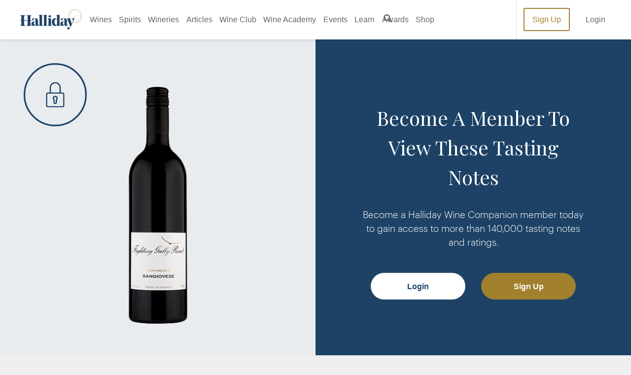

--- FILE ---
content_type: text/html; charset=utf-8
request_url: https://winecompanion.com.au/wineries/victoria/beechworth/fighting-gully-road/wines/red/sangiovese/beechworth-sangiovese/2012
body_size: 43384
content:



<!DOCTYPE html>
<html lang="en">
<head>
    <link rel="preconnect" href="https://cdn.hardiegrant.com/" crossorigin="crossorigin">
    <link rel="preconnect" href="https://www.googleadservices.com/" crossorigin="crossorigin">
    <link rel="preconnect" href="https://www.google-analytics.com/" crossorigin="crossorigin">
    <link rel="preconnect" href="https://fonts.googleapis.com/" crossorigin="crossorigin">
    <!-- <link rel="preconnect" href="https://script.hotjar.com/" crossorigin="crossorigin"> -->
    <link rel="preload" as="font" href="/resources/wc/dist/fonts/Graphik-Light-Web.woff2" type="font/woff2" crossorigin="anonymous">
    <link rel="preload" as="font" href="/resources/wc/dist/fonts/Noe-Display-Bold.woff" type="font/woff2" crossorigin="anonymous">
    <link rel="preload" as="font" href="/resources/wc/dist/fonts/U8-Medium-web.woff" type="font/woff2" crossorigin="anonymous">

    <!-- <link rel="preload" href="/resources/wc/dist/js/vendor.js?t=639043996333972287" as="script">
    <link rel="preload" href="/resources/wc/dist/js/bundle.js?t=639043996333972287" as="script">  -->
    <script src="/resources/wc/dist/js/vendor.js?t=639043996333972287" defer></script>
    <script src="/resources/wc/dist/js/bundle.js?t=639043996333972287" defer></script>

    <meta charset="UTF-8">
    <title>Fighting Gully Road Beechworth Sangiovese 2012</title>
    <link rel="canonical" href="https://winecompanion.com.au/wineries/victoria/beechworth/fighting-gully-road/wines/red/sangiovese/beechworth-sangiovese/2012" />
    <meta name="title" content="Fighting Gully Road Beechworth Sangiovese 2012" />
    <meta name="description" content="Read the latest ratings and reviews for 2012 Beechworth Sangiovese from Fighting Gully Road as rated by Halliday" />
    <meta name="keywords" content="Fighting Gully Road, Fighting Gully Road Beechworth Sangiovese, 2012 wine" />
    <meta name="robots" content="all" />
    <meta name="viewport" content="width=device-width, initial-scale=1.0, viewport-fit=cover">

    <link rel="preload" as="font" href="https://fonts.googleapis.com/css?family=Playfair+Display&display=swap">
    <link rel="preload" as="font" href="https://fonts.googleapis.com/css?family=Roboto:400,500,700&display=swap">
    <!--- Start: CDN for slick slider styles --->
    <link rel="stylesheet" type="text/css" href="//cdn.jsdelivr.net/npm/slick-carousel@1.8.1/slick/slick.css" />
    <link rel="stylesheet" type="text/css" href="//cdn.jsdelivr.net/npm/slick-carousel@1.8.1/slick/slick-theme.css" />
    <!--- END: CDN for slick slider styles --->

    <link rel="stylesheet" type="text/css" href="/resources/wc/dist/css/main.css?t=639043996333972287" />
    <!-- <link rel="preload" href="/resources/wc/dist/css/main.css?t=639043996333972287" as="style" onload="this.rel='stylesheet'"> -->


    <meta property="og:url" content="https://winecompanion.com.au/wineries/victoria/beechworth/fighting-gully-road/wines/red/sangiovese/beechworth-sangiovese/2012" />
    <meta property="og:locale" content="en_US" />
    <meta property="og:site_name" content="Wine Companion" />
    <meta property="og:title" content="Fighting Gully Road Beechworth Sangiovese 2012" />
    <meta property="og:description" content="Read the latest ratings and reviews for 2012 Beechworth Sangiovese from Fighting Gully Road as rated by Halliday" />
    <meta property="og:type" content="website" />

    



    <link rel="shortcut icon" href="/resources/wc/dist/img/favicon.ico">
    <link rel="icon" sizes="32x32" type="image/png" href="/resources/wc/dist/img/favicon_32x32.png">
    <link rel="icon" sizes="96x96" type="image/png" href="/resources/wc/dist/img/favicon_96x96.png">
    <link rel="apple-touch-icon" href="/resources/wc/dist/img/apple-icon-57x57.png">
    <link rel="apple-touch-icon" sizes="114x114" href="/resources/wc/dist/img/apple-icon-114x114.png">
    <link rel="apple-touch-icon" sizes="72x72" href="/resources/wc/dist/img/apple-icon-72x72.png">
    <link rel="apple-touch-icon" sizes="144x144" href="/resources/wc/dist/img/apple-icon-144x144.png">
    <link rel="apple-touch-icon" sizes="60x60" href="/resources/wc/dist/img/apple-icon-60x60.png">
    <link rel="apple-touch-icon" sizes="120x120" href="/resources/wc/dist/img/apple-icon-120x120.png">
    <link rel="apple-touch-icon" sizes="76x76" href="/resources/wc/dist/img/apple-icon-76x76.png">
    <link rel="apple-touch-icon" sizes="152x152" href="/resources/wc/dist/img/apple-icon-152x152.png">
    <link rel="apple-touch-icon" sizes="180x180" href="/resources/wc/dist/img/apple-icon-180x180.png">

    <!-- Google Tag Manager -->
<script>
  (function(w,d,s,l,i){w[l]=w[l]||[];w[l].push({'gtm.start':
  new Date().getTime(),event:'gtm.js'});var f=d.getElementsByTagName(s)[0],
  j=d.createElement(s),dl=l!='dataLayer'?'&amp;l='+l:'';j.async=false;j.src=
  '//www.googletagmanager.com/gtm.js?id='+i+dl;f.parentNode.insertBefore(j,f);
  })(window,document,'script','dataLayer','GTM-K2VFSG');
</script>
<!-- End Google Tag Manager -->
<!-- CUSTOM OUTBOUND LINK TRACKING -->
<script>
function trackClick(obj) {
	var link = obj.getAttribute("href");

	gtag('event', 'click', {
          'event_category': 'outbound',
          'event_label': link,
        });
	
	console.log(link);
}
</script>
<!-- END CUSTOM OUTBOUND LINK TRACKING -->
<meta name="theme-color" content="#1b3d5e" />
<!-- Facebook Pixel Code  -->
<script>
	!function(f,b,e,v,n,t,s)
	{if(f.fbq)return;n=f.fbq=function(){n.callMethod?
	n.callMethod.apply(n,arguments):n.queue.push(arguments)};
	if(!f._fbq)f._fbq=n;n.push=n;n.loaded=!0;n.version='2.0';
	n.queue=[];t=b.createElement(e);t.async=!0;
	t.src=v;s=b.getElementsByTagName(e)[0];
	s.parentNode.insertBefore(t,s)}(window,document,'script',
	'https://connect.facebook.net/en_US/fbevents.js');
	fbq('init', '894924637305110'); 
	fbq('track', 'PageView');
</script>
<noscript>
<img height="1" width="1" src="https://www.facebook.com/tr?id=894924637305110&ev=PageView&noscript=1" />
</noscript>
<!-- End Facebook Pixel Code -->

<style>
    ::selection { background: #9e2025; color: white; }
</style>
<meta name="commission-factory-verification" content="120b8f58f17049f0ae4c204e094c708e" />

<!-- Replace "PUBLIC_API_KEY" with your real API key.-->
<!-- Jquery binding Wine Companion -->
<script src="https://ajax.googleapis.com/ajax/libs/jquery/3.5.1/jquery.min.js"></script>
<!-- EndJquery binding Wine Companion -->
    





<!--- Start: Targeting variables --->
<script type="text/javascript">
    window.dfpData = {
        "dfpAdUnits": {
            "net": "107328191",
            "site": "HallidayWineCompanion",
            "sect": "",
            "subsect": ""
        },
        "dfpKV": {
            "pagetype": "",
            "subsubsect": "",
            "member": "N",
            "pageID": "C6143503-FB10-4DC3-839A-031648EEBB27"
        }
    }
</script>
<!--- End: Targeting variables --->
<!--- Start: DFP GPT header script --->
<script async="async" src="https://www.googletagservices.com/tag/js/gpt.js"></script>
<script>
    var googletag = googletag || {};
    googletag.cmd = googletag.cmd || [];
</script>
<script type="text/javascript">
    // Prepare DFP targeting variables
    var dfpNet = window.dfpData.dfpAdUnits.net
    var dfpSite = '/' + window.dfpData.dfpAdUnits.site
    if (window.dfpData.dfpAdUnits.sect) {
        var dfpSect = '/' + window.dfpData.dfpAdUnits.sect
    } else {
        dfpSect = "";
    }
    if (window.dfpData.dfpAdUnits.subsect) {
        var dfpSubsect = '//' + window.dfpData.dfpAdUnits.subsect
    } else {
        dfpSubsect = "";
    }
    var dfpAdUnitPath = dfpNet + dfpSite + dfpSect + dfpSubsect

    // Ad Tester (add "?adtest=testvalue" to url, inserts KV for targeting)
    function getQueryVariable(variable) {
        var query = window.location.search.substring(1);
        var vars = query.split("&");
        for (var i = 0; i < vars.length; i++) {
            var pair = vars[i].split("=");
            if (pair[0] == variable) {
                return pair[1];
            }
        }
        return (false);
    }

    var kvAdTest = getQueryVariable("adtest");
    // Extract article title from url
    pageURL = window.location.pathname;
    pageURLArray = pageURL.split('/');
    articleURL = '';
    while (pageURLArray.length > 0 && articleURL == '') {
        articleURL = pageURLArray.pop();
    }
    // Define responsive ad size mapping
    googletag.cmd.push(function() {
        var mapTopAd = googletag.sizeMapping()
            .addSize([0, 0], [320, 50]).addSize([768, 0], [728, 90]).addSize([1024, 0], [300, 250]).build();
        var mapBottomAd = googletag.sizeMapping()
            .addSize([0, 0], [320, 50]).addSize([768, 0], [728, 90]).build();

        const urlString = window.location.href;
        // Check if the URL contains "top-100-wineries-2023"
        if (urlString.toLowerCase().includes("top-100")) {
            mapTopAd = googletag.sizeMapping()
                .addSize([0, 0], [320, 50]).addSize([768, 0], [728, 90]).addSize([1024, 0], [300, 600]).build();
        }

        var adslot1 = googletag.defineSlot(dfpAdUnitPath, [300, 250], 'dfp-ad-slot-1').defineSizeMapping(mapTopAd)
            .addService(googletag.pubads()).setTargeting('pos', 'header')
        var adslot2 = googletag.defineSlot(dfpAdUnitPath, [728, 90], 'dfp-ad-slot-2').defineSizeMapping(mapBottomAd)
            .addService(googletag.pubads()).setTargeting('pos', 'footer')
        // Set page-level key-values
        googletag.pubads().setTargeting("pageURL", [articleURL]).setTargeting("adtest", [kvAdTest]);
        if (dfpData.dfpKV) {
            Object.keys(dfpData.dfpKV).forEach(function(key) {
                googletag.pubads().setTargeting(key, dfpData.dfpKV[key]);
            })
        }
        googletag.pubads().enableAsyncRendering();
        googletag.pubads().collapseEmptyDivs(true);
        googletag.pubads().setCentering(true);
        googletag.enableServices();
    });
</script>
<!--- End: DFP GPT header script --->    <!--- Start: CDN for slick slider script --->
    <script src="https://code.jquery.com/jquery-2.2.0.min.js" type="text/javascript"></script>
    <script type="text/javascript" src="//cdn.jsdelivr.net/npm/slick-carousel@1.8.1/slick/slick.min.js"></script>
    <!--- End: CDN for slick slider script --->
</head>
<body>
    
    

    <svg style="display:none" xmlns="http://www.w3.org/2000/svg">
    <symbol id="add" viewBox="0 0 63.81 63.83">
        <path class="cls-1" d="M54.66 9.51a31.92 31.92 0 1 0 0 45.15 31.92 31.92 0 0 0 0-45.15zm-2.88 42.27a27.84 27.84 0 1 1 0-39.39 27.84 27.84 0 0 1 0 39.39z" transform="translate(-.18 -.17)" />
        <path class="cls-1" d="M44.88 30.05H34V19.18a2 2 0 0 0-4.08 0v10.87H19.08a2 2 0 1 0 0 4.07h10.86V45A2 2 0 0 0 34 45V34.12h10.88a2 2 0 1 0 0-4.07z" transform="translate(-.18 -.17)" />
    </symbol>
    <symbol id="arrow-left" viewBox="0 0 63.97 56.3">
        <path d="M1 30.82l23 24.32a4.32 4.32 0 0 0 5.57.28 4 4 0 0 0 0-5.56L12.78 32h47.35a3.84 3.84 0 1 0 0-7.67H12.78L29.64 6.47a3.94 3.94 0 0 0 0-5.57 4.18 4.18 0 0 0-5.57.32L1 25.54a3.86 3.86 0 0 0 0 5.28z" />
    </symbol>
    <symbol id="arrow-right" viewBox="0 0 63.63 56">
        <path d="M62.59 25.35L39.68 1.16a4.3 4.3 0 0 0-5.54-.28 3.94 3.94 0 0 0 0 5.53l16.77 17.76H3.81a3.82 3.82 0 0 0 0 7.64h47.1L34.14 49.53a3.91 3.91 0 0 0 0 5.53 4.17 4.17 0 0 0 5.54-.32L62.59 30.6a3.85 3.85 0 0 0 0-5.25z" />
    </symbol>
    <symbol id="bottles" viewBox="0 0 64 64">
        <path class="st0" d="M37.9 17.9c-1-1-1.9-1.9-1.9-2.8V.8c0-.4-.3-.8-.8-.8h-6.6c-.4 0-.7.3-.7.7V15c0 .9-.8 1.7-1.9 2.8a9.67 9.67 0 0 0-3.7 7.6v35.4c0 1.7 1.4 3.2 3.2 3.2h13c1.7 0 3.2-1.4 3.2-3.2V25.4c-.1-2.9-1.5-5.7-3.8-7.5zM29.6 1.5h5.1v10h-5.1v-10zm0 11.6h5.1v1.3h-5.1v-1.3zm-.5 49.4l.6-.7c.5-.5.7-.5.7-.5h3.5s.2 0 .7.5l.6.7h-6.1zm9.5 0h-1.5l-1.5-1.7c-.4-.6-1.1-1-1.8-1h-3.5c-.7.1-1.4.4-1.8 1L27 62.5h-1.4c-.9 0-1.6-.7-1.6-1.6V49.1h16.3v11.7c0 .9-.7 1.6-1.6 1.6h-.1zm1.7-14.9H23.9V34.1h16.3l.1 13.5zm0-15H23.9v-7.2c.1-2.5 1.3-4.8 3.3-6.4 1-.8 1.8-1.9 2.2-3.1h5.3c.4 1.2 1.2 2.3 2.2 3.1 2 1.6 3.2 3.9 3.3 6.4l.1 7.2z" />
        <path class="st0" d="M34.4 38.6h-4.8c-.4 0-.8.3-.8.7 0 .4.3.8.7.8h4.8c.4-.1.7-.5.6-.9 0-.3-.3-.6-.5-.6zm0 3.1h-4.8c-.4 0-.8.3-.8.7 0 .4.3.8.7.8h4.8c.4 0 .8-.3.8-.7 0-.4-.3-.8-.7-.8z" />
        <path class="st0" d="M26.9 46.3H37c.4 0 .8-.3.8-.7v-9.4c0-.4-.3-.7-.7-.7H26.9c-.4 0-.8.3-.8.7v9.4c.1.4.4.7.8.7zm.8-9.5h8.6v7.8h-8.6v-7.8z" />
    </symbol>
    <symbol id="calendar" viewBox="0 0 64 64.14">
        <path d="M55.06 5.28H49.9V.05h-4.09v5.23H18.19V.05H14.1v5.23h-5A9.14 9.14 0 0 0 0 14.39v40.66a9.11 9.11 0 0 0 9.11 9.1h46a9.11 9.11 0 0 0 8.89-9.1V14.39a9.14 9.14 0 0 0-8.94-9.11zm-51 9.11a5 5 0 0 1 5-5h5v3.55h4.09V9.37h27.66v3.55h4.09V9.37h5.16a5 5 0 0 1 5 5v5h-56zm55.82 9.11v31.55a5.05 5.05 0 0 1-4.85 4.84H9.11a5 5 0 0 1-5-4.84V23.5z" />
    </symbol>

    <symbol id="cellar" viewBox="0 0 377.99 799.97">
        <path d="m184.83,666.1h-3.69c-39.78,0-79.55-.02-119.33.05-2.51,0-3.21-.67-3.21-3.2.06-93.52.05-187.05.05-280.57v-3.31h126.32v-3.11c0-29.01.23-58.02-.13-87.02-.12-9.36-1.27-18.79-2.91-28.02-2.98-16.71-11.4-30.09-26.18-39.05-3.12-1.89-6.15-3.95-9.25-5.88-11.47-7.13-19.36-17.01-22.29-30.29-1.51-6.84-2.8-13.89-2.86-20.85-.3-36.14-.17-72.29-.19-108.44,0-2.98-.25-5.9,1.91-8.51.91-1.1,1.21-2.87,1.39-4.38.59-4.8,1.27-9.61,1.42-14.44.22-7.12.15-14.28-2.38-21.12-1.8-4.86-5.21-7.81-10.45-7.86C99.43-.03,85.8-.03,72.18.1c-4.83.05-8.29,2.61-10.09,7.14-.7,1.77-1.31,3.62-1.65,5.49-1.67,9.09-1.4,18.22-.18,27.31.41,3.03,1.2,6.16,2.57,8.85.87,1.7,1.43,3.17,1.43,5.03-.03,34.13.07,68.27-.09,102.4-.04,7.47-.6,14.99-1.61,22.39-2.14,15.65-9.36,28.3-23.1,36.78-3.58,2.21-7.06,4.56-10.61,6.81-10.09,6.43-17.64,14.98-21.96,26.24-3.17,8.25-4.82,16.84-5.73,25.59-.39,3.78-.77,7.57-1.16,11.35v499.71c.22.96.5,1.9.64,2.87,1.14,8.13,5.21,11.77,13.36,11.91.64.01,1.28,0,1.92,0h153.62c1.19,0,2.38.02,3.56-.07,5.93-.46,9.28-3.03,10.78-8.81.73-2.79,1.06-5.77,1.06-8.66.07-37.7.05-75.4.04-113.11,0-.98-.08-1.96-.14-3.25v.03Zm106.11-27.69c1.66-14.17,8.04-25.29,21.47-31.52,1.66-.77,3.26-1.65,4.9-2.44,8.25-3.96,16.48-8.06,23.27-14.3,21.5-19.77,33.46-44.36,36.44-73.38,1.78-17.29.94-34.54-1.23-51.71-3.59-28.36-10.29-56.02-19.22-83.16-.67-2.03-1.63-2.6-3.69-2.6-48.19.06-96.38.06-144.57,0-2.09,0-2.95.61-3.61,2.63-5.9,18.27-10.76,36.81-14.36,55.67-4.63,24.22-7.56,48.58-5.83,73.32,1.15,16.5,4.78,32.24,12.47,47.05,10.34,19.9,24.37,35.91,45.18,45.28,3.82,1.72,7.55,3.68,11.2,5.75,8.03,4.54,13.51,11.31,15.66,20.25,1.61,6.71,3.11,13.65,3.17,20.51.36,38.8.24,77.6.35,116.39.01,4.83-2.02,8.43-6.22,10.43-3.76,1.78-7.73,3.42-11.79,4.22-10.74,2.12-21.62,3.52-32.35,5.69-4.58.93-9.06,2.75-13.32,4.74-3.32,1.55-5.39,4.49-5.39,8.64h155.06c.06-3.44-1.38-6.02-3.93-7.65-2.66-1.7-5.54-3.44-8.56-4.11-8.71-1.95-17.53-3.44-26.32-5-7.9-1.4-15.93-2.28-23.22-6.02-4.62-2.37-6.98-5.87-6.96-11.37.14-35.87,0-71.74.13-107.62.02-6.56.47-13.16,1.24-19.68h.03Z" fill="#1d4266" stroke-width="0" />
    </symbol>
    <symbol id="FamilyFriend" viewBox="0 0 648.01 799.99">
        <path xmlns="http://www.w3.org/2000/svg" d="m474.94,220.76c60.09-.45,108.56-48.97,109.02-109.13C584.44,48.63,537.07.21,474.78,0c-61.47-.2-109.92,47.83-110.2,109.26-.29,61.86,49.3,111.96,110.37,111.5h-.01Zm-300.2,106.62c60.57-.56,109.14-50.19,108.89-111.29-.24-60.7-49.63-109.4-110.73-109.18-60.85.21-110.07,49.55-109.95,110.21.12,61.35,50.27,110.82,111.78,110.26h0Zm473.04,30.74c-.26-59.97-47.29-108.47-106.89-109.62-44.26-.85-88.55-.82-132.81,0-56.88,1.04-103.34,46.23-107.1,102.8-.39,5.83-.97,11.64-1.3,15.53-21.16-4.89-40.41-12.36-59.94-13.23-43.62-1.95-87.4-1.1-131.1-.48-54.59.77-103.59,43.22-106.29,97.57C-1.1,520.04.38,589.66,0,659.17c-.06,11.51,6.18,17.02,18.15,16.8,21.29-.4,42.62.64,63.87-.34,13.57-.62,17.43,4.45,17.11,17.47-.75,29.71-.83,59.48.33,89.16.23,5.89,7.02,16.33,11.13,16.5,32.84,1.36,65.76.76,99.52.76,5.58-47.38,11-92.95,16.31-138.54,3.85-33.05,25.92-54.52,58.7-55.59,22.95-.75,45.97-.79,68.92.02,30.87,1.1,53.84,22.48,58,52.94,1.66,12.2,2.55,24.51,3.97,36.75,3.99,34.4,8.08,68.79,12.3,104.61,34.83,0,68.36-.6,101.86.26,15.92.41,20.6-6.52,20.32-21.13-.53-28.04.48-56.11-.42-84.13-.42-13.16,2.78-19.55,16.76-23.12,48.49-12.4,80.77-54.89,80.96-104.83.27-69.56.31-139.11,0-208.67v.03Zm-329.46,223.32c-34.03.14-62.65-29.09-62.28-63.59.37-33.99,28.32-61.77,62.13-61.74,34.2.02,63.58,29.65,62.76,63.29-.81,33.57-29.41,61.9-62.62,62.04h0Z" fill="#1d4266" stroke-width="0" />
    </symbol>
    <symbol id="DogFriendly" viewBox="0 0 799.98 712.51">
        <path xmlns="http://www.w3.org/2000/svg" d="m789.86,137.43c-4.06-3.42-8.6-5.91-13.44-7.94-12.17-5.1-24.81-8.84-37.52-12.27-48.03-12.96-96.78-22.7-145.59-32.1-22.51-4.34-45.09-8.35-67.64-12.47-2.22-.41-3.8-1.36-5.2-3.28-13.16-18.11-26.4-36.17-39.74-54.16-2.49-3.36-5.31-6.54-8.33-9.43-2.01-1.92-4.53-3.42-7.05-4.66-3.11-1.53-6.55-1.58-9.47.38-5.03,3.38-8.46,8.01-8.46,14.34-.04,71.85-.02,143.7-.08,215.56,0,2.34.72,3.66,2.75,4.84,51.13,29.82,102.23,59.7,153.33,89.57.74.43,1.55.74,2.78,1.32v-46.5c1.81,0,3.06.03,4.3,0,22.96-.6,45.87-1.74,68.6-5.37,12.13-1.93,24.12-4.48,35.61-8.92,7.9-3.05,15.47-6.76,21.21-13.21,10.74-12.05,21.5-24.09,31.94-36.39,8.75-10.32,16.77-21.23,23.46-33.04,3.09-5.45,5.75-11.09,7.41-17.16,3.16-11.57.41-21.27-8.87-29.08v-.03Zm-359.91,137.61c-2.87-1.68-5.68-2.38-8.97-2.38-86.52.06-173.04.06-259.55.01-2.35,0-4.77-.29-7.04-.9-18.63-5.01-37.24-10.13-55.85-15.2-25.18-6.87-50.37-13.74-75.56-20.58-4.31-1.17-8.69-1.74-13.14-.82-4.61.95-7.88,3.48-9.15,8.11-.47,1.73-.74,3.59-.68,5.39.47,15.57,6.68,28.15,19.84,36.84,29.01,19.17,58.1,38.22,87.15,57.33,8.45,5.56,16.86,11.18,25.38,16.63,2.09,1.33,3.06,2.84,2.73,5.26-.11.78-.02,1.59-.02,2.39v212.15c0,39-.02,77.99.04,116.99,0,2.58.34,5.24,1.06,7.71,1.7,5.82,5.23,8.39,11.28,8.43,9.55.07,19.1.03,28.65.01,5.87-.01,10.86-2.16,14.94-6.37,5.35-5.53,8.77-12.1,10.34-19.62,12.57-60.14,25.13-120.27,37.71-180.4.2-.96.58-1.87.93-2.98,88.26,12.43,176.28,24.83,264.47,37.26.26,1.43.52,2.64.69,3.86,2.07,14.96,4.05,29.94,6.2,44.89,3.54,24.62,7.66,49.15,13.06,73.44,2.69,12.09,5.56,24.14,10.18,35.67,1.35,3.36,3.07,6.58,4.85,9.74,1.81,3.2,4.55,4.65,8.45,4.61,15.92-.16,31.83-.07,47.75-.07.91,0,1.82.01,2.73-.06,3.11-.26,5.55-1.74,6.45-4.74.77-2.56,1.26-5.32,1.26-7.99.06-105.96.05-211.92.05-317.87v-3.56c-1.28-.77-2.25-1.36-3.23-1.93-57.67-33.72-115.36-67.42-172.99-101.2v-.05Z" fill="#1d4266" stroke-width="0" />
    </symbol>
    <symbol id="MusicEvent" viewBox="0 0 331.87 800">
        <path xmlns="http://www.w3.org/2000/svg" d="m126.02,763.16c.94,1.42,1.78,2.92,2.84,4.24,6.26,7.77,14.56,12.12,24.21,14.09,8.4,1.71,16.86,1.57,25.36.84,9.19-.78,18.26-2.23,26.91-5.45,25.82-9.6,41.03-27.99,45.15-55.29,1.99-13.15.97-26.27-1.99-39.13-4.04-17.54-8.67-34.94-13.06-52.39-1.73-6.87-3.49-13.73-5.24-20.6-.2-.77-.46-1.53-.81-2.66-1.53.37-2.96.68-4.38,1.06-17.88,4.74-36.07,7.03-54.54,6.49-62.34-1.84-119.07-35.59-149.54-88.83-11.3-19.74-18.29-40.91-20.36-63.58-2.11-23.13,1.67-45.39,10.56-66.82,8.91-21.48,21.64-40.55,36.58-58.25,15.58-18.45,33.07-34.99,51.3-50.75,13.46-11.64,27.07-23.12,40.71-34.55,2.06-1.73,2.62-3.22,1.95-5.92-4.53-18.4-8.17-36.98-10.52-55.78-2.69-21.5-3.84-43.07-2.16-64.71,2.03-26.04,7.52-51.23,18.74-74.98,6.62-14.01,15.17-26.66,26.8-37.06,4.35-3.89,8.97-7.41,14.28-9.91,11.05-5.23,21.43-4.08,31.08,3.41,5.5,4.27,9.68,9.7,13.28,15.59,5.73,9.37,9.69,19.56,13.45,29.82,6.97,19.05,11.88,38.63,14.35,58.78,4.07,33.26,1.76,65.88-10.08,97.5-8.31,22.19-21.19,41.54-36.79,59.2-11.42,12.93-23.95,24.73-37.07,35.9-2.4,2.05-3.21,3.82-2.39,7.07,5.84,23.2,11.43,46.47,17.11,69.71.27,1.1.66,2.17,1.03,3.35,2.72-.2,5.25-.41,7.78-.58,32.57-2.21,61.93,6.53,87.87,26.26,17.31,13.17,30.35,29.76,37.82,50.35,8.84,24.4,6.87,48.42-3.15,72.02-9.03,21.28-23.78,37.82-42.64,50.92-10.36,7.19-21.39,13.12-33.04,17.93-.64.26-1.25.59-2.2,1.05.25,1.09.48,2.18.74,3.27,5.95,25.33,12.01,50.62,17.79,75.99,2.48,10.89,3.81,21.98,3.81,33.18.03,47.19-30.54,71.68-59.39,80.67-15.06,4.69-30.45,6.2-46.18,4.99-16.43-1.27-32.09-5.19-46.78-12.71-13.29-6.8-24.45-16.05-32.68-28.64-4.92-7.54-7.74-15.76-8.87-24.7-1.04-8.16-1.38-16.26,1.08-24.18,6.04-19.42,19.43-30.91,39.1-35.25,6.99-1.54,14.09-1.37,21.16-.14,3.2.56,6.51.76,9.61,1.67,18.65,5.5,31.06,17.41,34.62,36.71,4.04,21.98-8.86,41.77-25.33,49.01-5.39,2.37-10.9,3.05-16.7,2.15-3.53-.55-7.1-.88-10.65-1.31-.17.31-.34.63-.51.94Zm35.11-446.01c-1.35,1.03-2.19,1.63-2.99,2.28-5.49,4.49-10.97,9-16.45,13.5-16.19,13.29-32.13,26.85-46.65,41.99-15.6,16.28-29.58,33.76-39.91,53.92-11.47,22.37-17.6,45.91-15.24,71.25,1.55,16.61,7.18,31.62,17.53,44.8,9.17,11.68,20.54,20.81,33.09,28.58,26.48,16.38,55.71,23.47,86.42,25.19,11.84.66,23.73.2,35.45-2.03,4.54-.86,9.1-1.66,13.61-3.47-11.53-50.6-23.02-101.04-34.51-151.47-1,0-1.71-.14-2.35.02-20.94,5.21-37.59,16.41-48.47,35.31-5.68,9.87-7.28,20.64-4.52,31.67,4.2,16.78,13.84,29.17,30.46,35.49,2.7,1.03,5.32,2.33,7.86,3.72,2.1,1.15,3.55,3.01,4.18,5.37.83,3.11-.49,5.34-3.66,5.89-1.46.26-3.04.27-4.51.04-9.63-1.5-18.73-4.53-27.02-9.76-28.26-17.81-47.64-54.44-35.67-93.73,10.43-34.24,33.33-56.73,67.3-68,1.29-.43,2.57-.89,4.03-1.4-4.98-23.3-11.32-45.95-17.97-69.16Zm-3.6-81.33c1.53-1.27,2.44-1.96,3.28-2.73,4.62-4.26,9.28-8.46,13.81-12.81,15.3-14.69,29.73-30.14,41.81-47.65,9.7-14.05,17.62-28.99,22.45-45.44,2.97-10.09,4.82-20.31,3.87-30.93-1.7-18.9-16.72-30.36-35.3-26.84-9.39,1.78-17.01,6.68-23.73,13.17-7.52,7.27-13.36,15.77-18.15,25.02-10.65,20.58-14.75,42.71-15.13,65.63-.27,16.2,1.62,32.24,4.4,48.18.8,4.55,1.69,9.09,2.68,14.38Zm47.99,203.68c.46,2.1.75,3.57,1.09,5.04,6.44,27.84,12.91,55.67,19.31,83.51,4.19,18.23,8.41,36.44,13.81,54.36.46,1.51.99,3,1.58,4.78,1.64-.81,2.9-1.38,4.11-2.04,6.77-3.69,13.08-8.04,18.82-13.18,8.92-7.98,16.65-17,21.7-27.9,8.68-18.73,8.62-37.88,1.13-56.91-6.87-17.46-18.07-31.32-35.32-39.67-9.54-4.62-19.66-7.16-30.17-7.92-5.18-.37-10.42-.06-16.06-.06Z" fill="#1d4266" stroke-width="0" />
    </symbol>
    <symbol id="chevron-left" viewBox="0 0 35.54 64">
        <path d="M34.43 6.12A3.56 3.56 0 0 0 29.5 1L1.03 29.47a3.57 3.57 0 0 0 0 5L29.5 63a3.59 3.59 0 0 0 5 0 3.53 3.53 0 0 0 0-4.93l-26-26z" />
    </symbol>
    <symbol id="chevron-right" viewBox="0 0 35.54 64">
        <path d="M1.1 57.88A3.56 3.56 0 0 0 6.03 63l28.48-28.47a3.59 3.59 0 0 0 0-5L6.03 1a3.58 3.58 0 0 0-5 0 3.51 3.51 0 0 0 0 4.93l26 26z" />
    </symbol>
    <symbol id="chevron-up" viewBox="0 0 63.99 35.53">
        <path d="M57.87 34.43a3.56 3.56 0 0 0 5.12-4.93L34.53 1.03a3.59 3.59 0 0 0-5 0L.99 29.5a3.58 3.58 0 0 0 0 5 3.51 3.51 0 0 0 4.93 0l26-26z" />
    </symbol>
    <symbol id="chevron" viewBox="0 0 62.79 34.86">
        <path d="M6 1.09a3.49 3.49 0 0 0-5 4.83l27.91 27.94a3.53 3.53 0 0 0 4.93 0L61.77 5.92a3.51 3.51 0 0 0 0-4.93 3.45 3.45 0 0 0-4.84 0L31.39 26.54z" />
    </symbol>
    <symbol id="close" viewBox="0 0 63.92 63.96">
        <path d="M32 24.55L9.47 2a5.33 5.33 0 0 0-8.29 6.67 6 6 0 0 0 .6.63l.22.21 22.5 22.57L1.93 54.65a5.33 5.33 0 0 0 7.33 7.69l.21-.21L32 39.62l22.61 22.72a5.36 5.36 0 1 0 7.68-7.47v-.22L39.57 32.08 62.29 9.51a5.36 5.36 0 1 0-7.47-7.68l-.21.17z" />
    </symbol>
    <symbol id="drink" viewBox="0 0 43.78 63.94">
        <path class="cls-1" d="M52.83.06H12.67a1.82 1.82 0 0 0-1.79 1.83v19.26a21.89 21.89 0 0 0 19.65 21.79v16.85h-8a2.11 2.11 0 1 0 0 4.21h20.41a2.11 2.11 0 1 0 0-4.21H35V42.94a21.9 21.9 0 0 0 19.65-21.79V1.89A1.83 1.83 0 0 0 52.83.06zM51 21.18a18.25 18.25 0 0 1-36.5 0V18a25.91 25.91 0 0 0 7.78 1.1 37.82 37.82 0 0 0 10.92-1.66 27.82 27.82 0 0 1 17.8-.28zm0-7.39a32 32 0 0 0-18.7.59 27.68 27.68 0 0 1-17.8.28v-11H51z" transform="translate(-10.88 -.06)" />
        <path class="cls-1" d="M31.85 34.07a1.37 1.37 0 0 0-1.43 1.29 1.35 1.35 0 0 0 1.26 1.43h.17A16.84 16.84 0 0 0 48.7 19.94a1.41 1.41 0 0 0-2.81 0 14.21 14.21 0 0 1-14.04 14.13z" transform="translate(-10.88 -.06)" />
    </symbol>
    <symbol id="facebook" viewBox="381 641.932 11.117 23.716">
        <path d="M391.524 653.79h-3.261v11.858h-4.891V653.79H381v-4.15h2.372v-2.669c0-1.927.889-5.04 5.04-5.04h3.706v4h-2.669c-.445 0-1.038.148-1.038 1.186v2.52h3.706z" />
    </symbol>
    <symbol id="fancy-h" viewBox="382 591.43 16.717 15.774">
        <path d="M397.037 605.198v-5.487h1.68v-.805h-1.68v-5.487c0-.291.017-.36.206-.532l1.474-1.406v-.051h-7.458v.051l1.475 1.406c.206.171.223.24.223.532v5.5h-5.2v-5.5c0-.291.017-.36.223-.532l1.478-1.406v-.051H382v.051l1.509 1.406a.569.569 0 0 1 .206.532v5.5H382v.811h1.7v5.487c0 .291-.017.36-.206.532L382 607.153v.051h7.476v-.051L388 605.747c-.206-.171-.223-.24-.223-.532v-5.485h5.2v5.487a.578.578 0 0 1-.223.532l-1.495 1.404v.051h7.441v-.051l-1.475-1.406a.593.593 0 0 1-.189-.549" />
    </symbol>
    <symbol id="heart-selected" viewBox="0 0 62.85 57.49">
        <path d="M56.91 5.93C47.23-3.78 36.78.35 31.44 4.68 26.09.37 15.64-3.72 5.96 5.96c-10.69 10.69-4.65 22.26 0 26.89l24.06 24.06a2 2 0 0 0 2.83 0l24.06-24.06c4.65-4.63 10.64-16.28 0-26.92z" />
    </symbol>
    <symbol id="heart" viewBox="0 0 23.51 21.51">
        <path d="M21.29 2.22c-3.62-3.62-7.53-2.09-9.53-.47-2-1.61-5.91-3.14-9.53.48-4 4-1.74 8.32 0 10.06l9 9a.75.75 0 0 0 1.06 0l9-9c1.74-1.75 3.98-6.09 0-10.07zm-1.06 9l-8.47 8.47-8.47-8.47c-.16-.16-3.92-4 0-7.94a5.34 5.34 0 0 1 3.83-1.77 6.46 6.46 0 0 1 4.11 1.77.75.75 0 0 0 1.06 0c.16-.16 4-3.93 7.94 0s.17 7.76 0 7.94z" />
    </symbol>
    <symbol id="instagram" viewBox="412.327 641.932 24.073 24.068">
        <path d="M419.4 665.926a8.873 8.873 0 0 1-2.922-.559 5.862 5.862 0 0 1-2.13-1.388 5.862 5.862 0 0 1-1.388-2.13 8.9 8.9 0 0 1-.559-2.922c-.058-1.287-.074-1.695-.074-4.964s.016-3.676.074-4.958a8.9 8.9 0 0 1 .559-2.922 5.916 5.916 0 0 1 1.382-2.131 5.862 5.862 0 0 1 2.13-1.387 8.9 8.9 0 0 1 2.923-.559c1.287-.058 1.693-.074 4.963-.074s3.682.016 4.969.068a8.9 8.9 0 0 1 2.922.559 5.862 5.862 0 0 1 2.13 1.388 5.862 5.862 0 0 1 1.388 2.13 8.9 8.9 0 0 1 .56 2.923c.058 1.287.074 1.693.074 4.964s-.016 3.682-.074 4.963a8.9 8.9 0 0 1-.559 2.922 6.156 6.156 0 0 1-3.518 3.518 8.873 8.873 0 0 1-2.923.559c-1.287.058-1.693.074-4.964.074s-3.681-.016-4.963-.074zm.1-21.758a6.761 6.761 0 0 0-2.236.417 3.778 3.778 0 0 0-1.382.9 3.71 3.71 0 0 0-.9 1.382 6.556 6.556 0 0 0-.417 2.236c-.058 1.272-.068 1.651-.068 4.864s.011 3.592.068 4.863a6.785 6.785 0 0 0 .417 2.237 3.778 3.778 0 0 0 .9 1.382 3.71 3.71 0 0 0 1.382.9 6.562 6.562 0 0 0 2.236.417c1.271.058 1.651.068 4.863.068s3.592-.011 4.864-.068a6.754 6.754 0 0 0 2.236-.417 3.778 3.778 0 0 0 1.382-.9 3.71 3.71 0 0 0 .9-1.382 6.54 6.54 0 0 0 .417-2.237c.059-1.271.068-1.651.068-4.863s-.01-3.592-.068-4.864a6.754 6.754 0 0 0-.417-2.236 3.778 3.778 0 0 0-.9-1.382 3.71 3.71 0 0 0-1.382-.9 6.556 6.556 0 0 0-2.236-.417c-1.272-.059-1.651-.068-4.864-.068s-3.597.01-4.868.069zm-1.318 9.795a6.182 6.182 0 1 1 6.182 6.182 6.175 6.175 0 0 1-6.182-6.182zm2.168.005a4.009 4.009 0 1 0 4.009-4.009 4.007 4.007 0 0 0-4.009 4.01zm8.988-6.424a1.445 1.445 0 1 1 1.444 1.444 1.447 1.447 0 0 1-1.444-1.444z" />
    </symbol>
    <symbol id="move" viewBox="0 0 62.18 63.97">
        <path d="M24.08 33.92H5.88A6 6 0 0 0 0 39.83v18.25A5.94 5.94 0 0 0 5.88 64h18.25a6 6 0 0 0 5.95-5.95V39.8a6.08 6.08 0 0 0-6-5.88zm1.42 5.91v18.22a1.34 1.34 0 0 1-1.31 1.37H5.91a1.33 1.33 0 0 1-1.36-1.31V39.83a1.36 1.36 0 0 1 1.33-1.36h18.25a1.36 1.36 0 0 1 1.34 1.36zM62.17 5.2A6 6 0 0 0 56.32 0H38.15a6 6 0 0 0-5.91 5.91v18.26a6 6 0 0 0 5.91 5.88h18.34a5.93 5.93 0 0 0 5.68-5.88zm-4.4.71v18.37a1.39 1.39 0 0 1-1.37 1.36H38.15a1.37 1.37 0 0 1-1.37-1.33V5.91a1.43 1.43 0 0 1 1.37-1.36h18.34a1.39 1.39 0 0 1 1.25 1.36zm-27.55 8.7a2.25 2.25 0 0 0-2.28-1.79H7.81l6.32-6.28a2.31 2.31 0 0 0 0-3.26 2.12 2.12 0 0 0-1.65-.63 2.43 2.43 0 0 0-1.59.71L.79 13.5a2.37 2.37 0 0 0 0 3.25l10.15 10a2.5 2.5 0 0 0 .23.23 2.15 2.15 0 0 0 1.39.51h.17a2.06 2.06 0 0 0 1.45-.71 2.38 2.38 0 0 0 0-3.24l-6.25-6.2h20.15a2.4 2.4 0 0 0 1.59-.68A2.23 2.23 0 0 0 30.3 15v-.37zm21.15 22.55a2.34 2.34 0 0 0-3.16 0 2.37 2.37 0 0 0 0 3.3l6.26 6.22H34.23a2.28 2.28 0 1 0 0 4.55h20.15l-5.68 5.83-.74.65a2.13 2.13 0 0 0 .2 2.85l.22.22a2.17 2.17 0 0 0 1.4.51 2.06 2.06 0 0 0 1.59-.68l10.06-10.18.2-.19a2.17 2.17 0 0 0-.17-3z" />
    </symbol>
    <symbol id="price" viewBox="0 0 62.75 62.75">
        <path class="cls-1" d="M60.57 28.65l-25.93-26a5.43 5.43 0 0 0-3.85-1.51l-24 .57a5.21 5.21 0 0 0-5 5.13l-.66 23.83a5.4 5.4 0 0 0 1.51 3.83l26 26a11.35 11.35 0 0 0 8.3 3.42 11.14 11.14 0 0 0 8.16-3.42L60.57 45a11.41 11.41 0 0 0 3.3-8.18 11.24 11.24 0 0 0-3.3-8.17zm-3.48 12.86L41.63 56.94a6.65 6.65 0 0 1-9.33 0L6.34 31v-.17L6.92 7a.28.28 0 0 1 .25-.25L31 6.15a.19.19 0 0 1 .18 0l26 26a6.68 6.68 0 0 1 0 9.36z" transform="translate(-1.13 -1.13)" />
        <path class="cls-1" d="M16.27 16.16a9.18 9.18 0 0 0 0 13 9.33 9.33 0 0 0 6.5 2.68 9.46 9.46 0 0 0 6.51-2.68 9.2 9.2 0 0 0-13-13zm9.53 9.49a4.2 4.2 0 1 1-5.94-5.93 4.15 4.15 0 0 1 2.86-1.22 4 4 0 0 1 2.85 1.22 4.26 4.26 0 0 1 .23 5.93z" transform="translate(-1.13 -1.13)" />
    </symbol>
    <symbol id="region" viewBox="0 0 60.92 60.92">
        <path d="M59.67 16.71A11.49 11.49 0 0 0 42.4 2.41 29.71 29.71 0 0 0 30.46 0a30.45 30.45 0 1 0 28.16 18.84zM8.07 37.55a3 3 0 0 1 1.11-1.3 2.56 2.56 0 0 1 1.57-.43 2.72 2.72 0 0 1 2.14 1 6.23 6.23 0 0 0 4.65 2.11h2.09a2.93 2.93 0 0 1 2.92 2.93v.32l-.27 2.71A6.83 6.83 0 0 1 19 50l-4.41 2.71a27.42 27.42 0 0 1-8.5-10.53zm12.72 15.24a10 10 0 0 0 4.85-7.58l.27-2.7v-.65a6.22 6.22 0 0 0-6.25-6.2h-2.2a2.93 2.93 0 0 1-2.19-1 6.09 6.09 0 0 0-4.6-2.14 6.65 6.65 0 0 0-3.28 1A6.37 6.37 0 0 0 5 36.2l-.79 1.68a27.13 27.13 0 0 1 3.53-22.45l.49 1.84a5.15 5.15 0 0 0 5 3.88h4.58a5.24 5.24 0 0 0 4.6-2.71l1.52-2.9a1.65 1.65 0 0 1 .67-.76 2 2 0 0 1 2.09 0l2.16 1.44a2 2 0 0 1 .82 1.6 2.15 2.15 0 0 1-.46 1.24 5.14 5.14 0 0 0-1.09 3.17 5.21 5.21 0 0 0 2.71 4.63l3.57 1.92a1.86 1.86 0 0 1 1 1.3l1.6 8.39a5.14 5.14 0 0 0 1.87 3.09 5.4 5.4 0 0 0 6.76-.27l2.93-3.6a1.64 1.64 0 0 0-2.52-2.09l-2.71 3.33a1.94 1.94 0 0 1-2.43 0 2 2 0 0 1-.71-1.13l-1.65-8.29a5 5 0 0 0-2.71-3.57L32.33 24a1.68 1.68 0 0 1-.73-.74 2 2 0 0 1-.28-1 2.25 2.25 0 0 1 .41-1.2 5.09 5.09 0 0 0 1.11-3.81 5.21 5.21 0 0 0-1.92-3.5l-.24-.19-2.23-1.46a5.14 5.14 0 0 0-5.57-.21A5 5 0 0 0 20.93 14l-1.3 3a1.89 1.89 0 0 1-1.71 1h-4.65a1.83 1.83 0 0 1-1.79-1.21l-1.14-4.42.9-1a27.31 27.31 0 0 1 19.22-7.99 26.57 26.57 0 0 1 9.37 1.71 11.58 11.58 0 0 0-2 6.42 11.21 11.21 0 0 0 1.25 5.14L46 30.46A3.75 3.75 0 0 0 47.46 32a3.94 3.94 0 0 0 3.85 0 3.87 3.87 0 0 0 1.43-1.57l3.84-7.66a27.07 27.07 0 0 1-38.71 31.78zm29-23.66a.38.38 0 0 1-.16.19.59.59 0 0 1-.52 0 .55.55 0 0 1-.19-.21L42 15.22a8.28 8.28 0 0 1-.86-3.71 8.31 8.31 0 0 1 8.31-8.13h.49a8.14 8.14 0 0 1 7.91 8.33 8.22 8.22 0 0 1-1 3.61z" />
    </symbol>
    <symbol id="remove" viewBox="0 0 62.13 62.25">
        <path class="cls-1" d="M32.06 1a31.13 31.13 0 1 0 31.06 31.12A31.1 31.1 0 0 0 32.06 1zm0 58.28a27.16 27.16 0 1 1 27.1-27.16 27.13 27.13 0 0 1-27.1 27.16z" transform="translate(-1 -1)" />
        <path class="cls-1" d="M42.87 23.3a2 2 0 0 0-3.34-1.44l-7.43 7.42-7.4-7.42a2 2 0 0 0-2.77 0 2 2 0 0 0 0 2.81l7.4 7.42-7.4 7.41a1.92 1.92 0 0 0-.65 1.5 1.86 1.86 0 0 0 .58 1.4 2 2 0 0 0 2.8 0l7.4-7.42 7.4 7.42a1.92 1.92 0 0 0 1.41.58 2 2 0 0 0 1.4-3.39l-7.41-7.41 7.43-7.42a2.06 2.06 0 0 0 .58-1.46z" transform="translate(-1 -1)" />
    </symbol>
    <symbol id="search" viewBox="411 537.301 19.5 19.5">
        <path d="M424.5 545.551a5.256 5.256 0 0 1-5.25 5.25 5.256 5.256 0 0 1-5.25-5.25 5.256 5.256 0 0 1 5.25-5.25 5.256 5.256 0 0 1 5.25 5.25zm6 9.75a1.509 1.509 0 0 0-.434-1.055l-4.02-4.02a8.231 8.231 0 0 0 1.454-4.675 8.247 8.247 0 0 0-8.25-8.25 8.247 8.247 0 0 0-8.25 8.25 8.247 8.247 0 0 0 8.25 8.25 8.231 8.231 0 0 0 4.676-1.453l4.02 4.008a1.471 1.471 0 0 0 1.054.445 1.511 1.511 0 0 0 1.5-1.5z" />
    </symbol>
    <symbol id="settings" viewBox="0 0 62.11 62.13">
        <path d="M34.29 62.12h-6.44a3.42 3.42 0 0 1-3.39-2.83l-1.1-6.58a20.31 20.31 0 0 1-2.15-.9l-5.42 3.87a3.44 3.44 0 0 1-4.49-.37l-4.49-4.48a3.38 3.38 0 0 1-.34-4.4L10.34 41c-.34-.7-.62-1.41-.91-2.17l-6.61-1.16A3.42 3.42 0 0 1 0 34.28v-6.44a3.42 3.42 0 0 1 2.82-3.39l6.58-1.07a20.7 20.7 0 0 1 .91-2.17l-3.84-5.4a3.39 3.39 0 0 1 .34-4.52l4.49-4.46a3.47 3.47 0 0 1 4.4-.37l5.43 3.87c.7-.34 1.44-.62 2.17-.9l1.16-6.61A3.41 3.41 0 0 1 27.85 0h6.44a3.41 3.41 0 0 1 3.39 2.82l1.07 6.58a23.47 23.47 0 0 1 2.17.9l5.43-3.87a3.45 3.45 0 0 1 4.4.34l4.58 4.52a3.42 3.42 0 0 1 .36 4.41l-3.89 5.42a20.8 20.8 0 0 1 .9 2.18l6.58 1.07a3.44 3.44 0 0 1 2.83 3.39v6.44a3.43 3.43 0 0 1-2.83 3.39l-6.55 1.1c-.28.73-.57 1.44-.9 2.14l3.86 5.43a3.38 3.38 0 0 1-.36 4.57l-4.49 4.49a3.31 3.31 0 0 1-2.43 1 3.07 3.07 0 0 1-2-.62L41 51.79a20.86 20.86 0 0 1-2.18.91l-1.15 6.6a3.42 3.42 0 0 1-3.38 2.82zM21.07 48.35a1.54 1.54 0 0 1 .73.17 19.64 19.64 0 0 0 3.45 1.44 1.65 1.65 0 0 1 1.13 1.27l1.21 7.51a.3.3 0 0 0 .26.2h6.44a.23.23 0 0 0 .22-.2l1.25-7.51a1.59 1.59 0 0 1 1.1-1.27 19.24 19.24 0 0 0 3.44-1.44 1.67 1.67 0 0 1 1.7 0l6.21 4.46h.31l4.55-4.58a.26.26 0 0 0 0-.31l-4.44-6.18a1.57 1.57 0 0 1 0-1.67 20.55 20.55 0 0 0 1.42-3.47 1.66 1.66 0 0 1 1.27-1.1l7.54-1.25a.23.23 0 0 0 .2-.22v-6.36s0-.22-.2-.22l-7.54-1.25a1.66 1.66 0 0 1-1.27-1.1 21.79 21.79 0 0 0-1.42-3.47 1.57 1.57 0 0 1 0-1.67l4.44-6.21a.26.26 0 0 0 0-.31l-4.58-4.55a.25.25 0 0 0-.17 0L42 13.55a1.62 1.62 0 0 1-1.67 0 19.1 19.1 0 0 0-3.47-1.43 1.6 1.6 0 0 1-1.1-1.24l-1.25-7.55a.22.22 0 0 0-.22-.2h-6.44a.23.23 0 0 0-.23.2l-1.24 7.51a1.59 1.59 0 0 1-1.13 1.28 19.64 19.64 0 0 0-3.45 1.44 1.6 1.6 0 0 1-1.66 0l-6.22-4.44h-.31l-4.54 4.57a.27.27 0 0 0 0 .32l4.46 6.11a1.65 1.65 0 0 1 0 1.69 19.93 19.93 0 0 0-1.36 3.56 1.61 1.61 0 0 1-1.27 1.1l-7.51 1.29a.23.23 0 0 0-.2.22v6.44a.27.27 0 0 0 .2.26l7.51 1.24a1.51 1.51 0 0 1 1.27 1.1 19.64 19.64 0 0 0 1.44 3.45 1.6 1.6 0 0 1 0 1.66l-4.46 6.22a.21.21 0 0 0 0 .28l4.55 4.57a.17.17 0 0 0 .17 0l6.35-4.46a1.57 1.57 0 0 1 .93-.31zm10-6a11.3 11.3 0 1 1 11.29-11.3 11.3 11.3 0 0 1-11.29 11.31zm0-19.29a8.05 8.05 0 1 0 8 8.05v-.06a8.08 8.08 0 0 0-8-8z" />
    </symbol>
    <symbol id="share" viewBox="0 0 60.99 62">
        <path class="cls-1" d="M49 63H4.65a2.78 2.78 0 0 1-2.77-2.78V15.84a2.77 2.77 0 0 1 2.77-2.77h18.86a2.77 2.77 0 1 1 0 5.54H7.42V57.5h39v-17a2.77 2.77 0 1 1 5.54 0v19.75A2.77 2.77 0 0 1 49.15 63z" transform="translate(-1.88 -1)" />
        <path class="cls-1" d="M62.1 17.75L49.78 30.1a2.75 2.75 0 0 1-3.88-3.89l7.65-7.65h-2.91a21.05 21.05 0 0 0-21 21 2.77 2.77 0 1 1-5.54 0 26.54 26.54 0 0 1 26.48-26.49h2.92l-7.66-7.63a2.78 2.78 0 0 1 3.88-3.89L62 13.87a2.77 2.77 0 0 1 .1 3.88z" transform="translate(-1.88 -1)" />
    </symbol>
    <symbol id="star-half" viewBox="0 0 29.83 56.69">
        <path d="M29.81 47.83l-16.08 8.43a3 3 0 0 1-1.4.41c-1 0-1.5-.86-1.5-1.78a4.45 4.45 0 0 1 0-.73L13.9 36.3.88 23.67a2.87 2.87 0 0 1-.88-1.7c0-1.08 1.11-1.52 2-1.65l18-2.58 8.08-16.27C28.41.8 29.01 0 29.83 0" />
    </symbol>
    <symbol id="star" viewBox="0 0 59.66 56.69">
        <path d="M58.6 23.67L45.73 36.33l3 17.79a2.89 2.89 0 0 1 0 .72c0 .93-.47 1.83-1.5 1.83a2.93 2.93 0 0 1-1.44-.44l-16-8.35-16.06 8.38a3 3 0 0 1-1.4.41c-1 0-1.5-.86-1.5-1.78a4.45 4.45 0 0 1 0-.73L13.9 36.3.88 23.67a2.87 2.87 0 0 1-.88-1.7c0-1.08 1.11-1.52 2-1.65l18-2.58 8.08-16.27C28.41.8 29.01 0 29.83 0s1.42.8 1.75 1.47l8 16.27 18 2.58c.86.13 2 .57 2 1.65a2.56 2.56 0 0 1-.98 1.7z" />
    </symbol>
    <symbol id="twitter" viewBox="456.199 646.304 23.864 19.269">
        <path d="M477.395 651.195v.593a13.72 13.72 0 0 1-13.785 13.785 12.52 12.52 0 0 1-7.411-2.22h1.186a9.724 9.724 0 0 0 6.077-2.075 5.1 5.1 0 0 1-4.595-3.409c.3 0 .593.148.889.148a4.1 4.1 0 0 0 1.334-.148 4.785 4.785 0 0 1-3.854-4.743 4.91 4.91 0 0 0 2.223.593 4.864 4.864 0 0 1-2.223-4 6.983 6.983 0 0 1 .593-2.52 13.387 13.387 0 0 0 10.079 5.04 2.522 2.522 0 0 1-.148-1.038 4.935 4.935 0 0 1 4.891-4.891 5.176 5.176 0 0 1 3.557 1.482 7.985 7.985 0 0 0 3.113-1.186 4.731 4.731 0 0 1-2.075 2.668 15.635 15.635 0 0 0 2.816-.741 11.321 11.321 0 0 1-2.667 2.662z" />
    </symbol>


    <svg id="x-twitter" xmlns="http://www.w3.org/2000/svg" viewBox="0 0 100 90.5"><path d="M94,0h-15.25l-25.25,29L31.75,0H0l37.75,49.5L2,90.5h15.25l27.75-31.75,24.25,31.75h30.75l-39.5-52.25L94,0ZM81.75,81.25h-8.5L18,8.75h9l54.75,72.5Z" stroke-width="0"></path></svg>

    <svg id="linkedIn"xmlns="http://www.w3.org/2000/svg" xmlns:xlink="http://www.w3.org/1999/xlink" version="1.1" x="0px" y="0px" viewBox="0 0 40 40" xml:space="preserve">
<g>
    <path d="M0,0v40h40V0H0z M13.3,31.7h-5V13.3h5V31.7z M10.8,11.2c-1.6,0-2.9-1.3-2.9-2.9s1.3-2.9,2.9-2.9s2.9,1.3,2.9,2.9   S12.4,11.2,10.8,11.2z M33.3,31.7h-5v-9.3c0-5.6-6.7-5.2-6.7,0v9.3h-5V13.3h5v2.9c2.3-4.3,11.7-4.6,11.7,4.1V31.7z" />
</g>
</svg>



    <symbol id="variety" viewBox="0 0 41.96 60.75">
        <path d="M41.96 26.31a9.36 9.36 0 0 0-9.06-9.51 8.73 8.73 0 0 0-5.93 2.37 9.09 9.09 0 0 0-3.95-2.08 8.8 8.8 0 0 1 8.55-8.94 1.51 1.51 0 0 0 1.46-1.55 1.54 1.54 0 0 0-1.46-1.54 11.23 11.23 0 0 0-7.71 3.11 13.49 13.49 0 0 0-4.28-6.16A13.11 13.11 0 0 0 10 .23a1.53 1.53 0 0 0-1.15 1.78 14.63 14.63 0 0 0 4.95 8.84 9.11 9.11 0 0 0 2.57 1.32 1.35 1.35 0 0 0 1.1-.22 1.4 1.4 0 0 0 .64-.95 1.55 1.55 0 0 0-.86-1.74 6.87 6.87 0 0 1-1.67-.89 10.93 10.93 0 0 1-3.4-5.2 9.94 9.94 0 0 1 5.78 1.46 11.66 11.66 0 0 1 3.75 6.54 12.66 12.66 0 0 0-1.46 5.68 9 9 0 0 0-5.16 2.32 8.8 8.8 0 0 0-12.84 1 10 10 0 0 0 .92 13.54 8.74 8.74 0 0 0 9.21 1.71 1.55 1.55 0 0 0 .92-2 1.34 1.34 0 0 0-.07-.18 1.48 1.48 0 0 0-1.9-.87 6.12 6.12 0 0 1-8-3.71 6.68 6.68 0 0 1 3.53-8.48 5.93 5.93 0 0 1 6.39 1.3 9.87 9.87 0 0 0 3.24 13.13 8.8 8.8 0 0 0 4.05 1.3 6.67 6.67 0 0 1 0 4.62 6.14 6.14 0 0 1-8 4 6.32 6.32 0 0 1-3.46-3.36 7.2 7.2 0 0 1-.62-2.71 1.44 1.44 0 0 0-.41-1.08 1.41 1.41 0 0 0-1-.46 1.5 1.5 0 0 0-1.51 1.49 9.45 9.45 0 0 0 7 9.32 9.78 9.78 0 0 0 5.27 12.44 8.73 8.73 0 0 0 3.1.61 9.35 9.35 0 0 0 9.14-9.61 1.47 1.47 0 0 0-1.41-1.54 1.51 1.51 0 0 0-1.52 1.54 6.35 6.35 0 0 1-6.18 6.51 6.38 6.38 0 0 1-6.21-6.54 6.67 6.67 0 0 1 .82-3.19 9.5 9.5 0 0 0 8.19-10.08 11.45 11.45 0 0 0-.23-2.11 9.09 9.09 0 0 0 5.13-3.81 9.86 9.86 0 0 0 1.44-7.19 9.65 9.65 0 0 0-1.15-3.24 6 6 0 0 1 8.72.65 6.79 6.79 0 0 1-.69 9.23 6.31 6.31 0 0 1-2.44 1.35 1.3 1.3 0 0 0-.62 0 5.76 5.76 0 0 1-3.23-.36 1.45 1.45 0 0 0-1.9.87 1.54 1.54 0 0 0 0 1.19 1.4 1.4 0 0 0 .79.81 8.61 8.61 0 0 0 4.19.62 5.94 5.94 0 0 1-2.5 7.77 5.36 5.36 0 0 1-2.41.59 5 5 0 0 1-2-.41 1.47 1.47 0 0 0-1.9.89 1.63 1.63 0 0 0 0 1.19 1.37 1.37 0 0 0 .82.81 8.3 8.3 0 0 0 10.9-5.06 9.38 9.38 0 0 0-.06-6.56 9.66 9.66 0 0 0 5.36-8.79zm-21.05-6.54a6.38 6.38 0 0 1 6.21 6.54 6.38 6.38 0 0 1-6.21 6.55 6.38 6.38 0 0 1-6.21-6.55 6.38 6.38 0 0 1 6.21-6.54z" />
    </symbol>
    <symbol id="vineyard" viewBox="0 0 61.57 61.65">
        <path class="cls-1" d="M32.2 43.6a9.7 9.7 0 1 0 9.7 9.7 9.7 9.7 0 0 0-9.7-9.7zm0 16a6.35 6.35 0 1 1 6.34-6.35 6.34 6.34 0 0 1-6.34 6.35zm0-38.91A9.7 9.7 0 1 0 22.5 11a9.72 9.72 0 0 0 9.7 9.74zm0-16a6.35 6.35 0 1 1-6.34 6.35A6.34 6.34 0 0 1 32.2 4.7z" transform="translate(-1.38 -1.35)" />
        <path class="cls-1" d="M34.74 31.62l19.2-19.2A1.68 1.68 0 0 0 51.57 10l-19.2 19.38-17.83-17.83a1.64 1.64 0 0 0-2.33 0h-.05a1.7 1.7 0 0 0 0 2.37L30 31.75 13.53 48.24a1.68 1.68 0 0 0 2.16 2.57l.22-.22 16.46-16.46 17.86 17.61a1.61 1.61 0 0 0 2.29 0 1.65 1.65 0 0 0 0-2.33z" transform="translate(-1.38 -1.35)" />
        <path class="cls-1" d="M53.33 22.48a9.7 9.7 0 1 0 9.61 9.78v-.09a9.71 9.71 0 0 0-9.61-9.69zm0 16a6.35 6.35 0 1 1 6.34-6.35 6.35 6.35 0 0 1-6.34 6.35zm-32.56-6.31a9.7 9.7 0 1 0-9.7 9.7 9.69 9.69 0 0 0 9.7-9.7zm-9.7 6.35a6.35 6.35 0 1 1 6.35-6.35 6.35 6.35 0 0 1-6.35 6.35z" transform="translate(-1.38 -1.35)" />
    </symbol>
    <symbol id="youtube" viewBox="500.638 646.304 27.915 19.637">
        <path d="M528.275 650.54a6.048 6.048 0 0 0-1.11-2.771 3.994 3.994 0 0 0-2.8-1.183c-3.901-.282-9.764-.282-9.764-.282h-.011s-5.859 0-9.768.282a3.99 3.99 0 0 0-2.8 1.183 6.048 6.048 0 0 0-1.105 2.771 42.238 42.238 0 0 0-.279 4.518v2.118a42.238 42.238 0 0 0 .279 4.518 6.048 6.048 0 0 0 1.11 2.771 4.741 4.741 0 0 0 3.077 1.194c2.233.213 9.492.282 9.492.282s5.865-.008 9.773-.292a3.99 3.99 0 0 0 2.8-1.183 6.048 6.048 0 0 0 1.11-2.771 42.306 42.306 0 0 0 .279-4.518v-2.119a41.429 41.429 0 0 0-.279-4.518m-16.56 9.2v-7.841l7.539 3.935z" />
    </symbol>
    <symbol id="bed" viewBox="0 0 800 624">
        <path xmlns="http://www.w3.org/2000/svg" d="m140.25,123.33c0-27.61,22.39-50,50-50h150c27.61,0,50,22.39,50,50v26.67h20v-26.67c0-27.61,22.39-50,50-50h150c27.61,0,50,22.39,50,50v26.67h39.75V33.33c0-18.41-14.92-33.33-33.33-33.33H133.33c-18.41,0-33.33,14.92-33.33,33.33v116.67h40.25v-26.67Zm576.42,100.67H83.33C37.31,224,0,261.31,0,307.33v316.67h100v-83.33c0-18.41,14.92-33.33,33.33-33.33h533.33c18.41,0,33.33,14.92,33.33,33.33v83.33h100v-316.67c0-46.02-37.31-83.33-83.33-83.33Z" fill="#1d4266" stroke-width="0" />
    </symbol>
    <symbol id="dining" viewBox="0 0 343.95 799.99">
        <path xmlns="http://www.w3.org/2000/svg" d="m161.08,38.77c-.2-7.48-4.28-12.06-10.7-12.04-6.31.02-10.5,4.74-10.74,12.14-.05,1.74,0,3.47,0,5.21,0,52.98,0,105.96,0,158.94,0,2.6.08,5.24-.3,7.8-.96,6.41-6.16,10.51-12.3,9.97-5.93-.52-9.97-4.98-10.25-11.37-.08-1.73-.02-3.47-.02-5.21,0-53.63,0-107.26-.02-160.89,0-2.59.04-5.25-.47-7.77-1.24-6.03-5.63-9.17-11.78-8.81-7.11.42-10.63,5.07-10.63,14.25-.02,54.5,0,109-.01,163.5,0,2.17.16,4.38-.17,6.5-.9,5.82-5.56,9.81-11.19,9.83-6.04.02-10.63-4.05-11.37-10.27-.25-2.14-.14-4.34-.14-6.51,0-53.85,0-107.7-.04-161.55,0-2.79-.07-5.7-.82-8.36-1.6-5.69-6.05-7.69-11.53-7.35-5.67.35-9.19,3.53-10.14,9.19-.32,1.9-.1,3.9-.1,5.85,0,54.28,0,108.57,0,162.85,0,2.39.13,4.81-.24,7.15-.92,5.78-5.6,9.9-11.04,10.02-5.94.13-10.17-3.12-11.48-9.28-.58-2.72-.67-5.59-.68-8.39-.04-54.93-.01-109.87-.05-164.8,0-8.24-3.88-12.73-10.59-12.64-6.44.09-10.32,4.5-10.49,12.22-.81,35.35-1.52,70.71-2.39,106.06-.24,9.9-.9,19.8-1.37,29.69v62.54c.47,6.19.99,12.38,1.39,18.58.53,8.22.63,16.49,1.58,24.66.43,3.72,1.62,7.94,3.9,10.75,5.98,7.36,11.92,15.15,19.36,20.83,22.39,17.09,32.66,40.17,36.46,67.23,5.13,36.53,5.43,73.22,1.36,109.7-6.99,62.68-15.54,125.18-23.17,187.8-2.6,21.3-5.07,42.65-6.41,64.06-1.92,30.53,12.24,49.83,41.32,58.4,6.16,1.85,14.86-.3,16.04-.6,20.39-5.15,37.55-24.06,38.05-45.09.42-18.11-.93-36.4-3.1-54.42-8.36-69.3-18.09-138.44-25.85-207.8-4.28-38.19-4.15-76.68,1.65-114.91,3.89-25.63,13.98-47.69,35.39-63.55,4.16-3.08,7.89-6.79,11.54-10.48,8-8.09,13.34-17.26,13.23-29.31-.12-13,1.23-26.02,1.17-39.02-.23-45.36-.7-90.72-1.28-136.08-.25-19.74-.99-39.47-1.52-59.21h-.03Zm182.65,694.57c-1.56-31.63-3.14-63.27-5.32-94.86-2.87-41.55-6.46-83.06-9.46-124.6-3.13-43.26-7.2-86.46-5.07-129.97,1.8-36.62,2.74-73.28,3.66-109.93,1.11-44.04,2.08-88.1,2.58-132.15.48-41.91.24-83.82.42-125.74.03-6.75-1.05-12.76-8.23-15.34-6.97-2.51-11.35,1.7-15.56,6.48-28.86,32.73-47.83,70.71-57.59,112.99-10.42,45.19-13.04,91.39-14.84,137.6-1.51,38.62-2.4,77.26,3.08,115.66,2.44,17.13,8.6,32.07,26.81,39.15,4.39,1.71,8.78,7.11,10.32,11.76,3.28,9.95,6.51,20.52,6.51,30.84,0,21.65-2.14,43.31-3.34,64.96-2.47,44.69-9.03,88.85-16.42,132.93-4.66,27.79-9.13,55.62-13.01,83.53-1.77,12.74-1.18,25.37,6.13,37.09,8.61,13.8,20.46,21.52,36.05,25.49,7.08,1.66,14.31-.16,15.7-.53,17.9-4.71,34.79-22.82,36.95-40.65.98-8.15,1.01-16.5.61-24.71h.02Z" fill="#1d4266" stroke-width="0" />
    </symbol>
</svg>
    <div id="pageWrap" class="o-page_wrapper">
        <header role="banner" class="o-container c-primary-header">
            
<!-- Start: MainNavigation.cshtml -->
<div class="o-container o-wrapper">
    <div role="banner" class="c-primary-header_top">
        <a href="#" id="mobile-menu-toggle" class="btn-menu-toggle" title="Mobile top menu toggle">
            <div></div>           
        </a>
        <a href="/" class="c-primary-header_top--logo" title="Halliday">Halliday</a>
    </div>

    <div class="o-container c-nav-offcanvas c-nav">
        <nav id="topNav" role="navigation" class="c-nav-menu">
            <ul class="o-layout-flex c-nav-menu-list">
                            <li>
                                <a href="/wines">Wines</a>
                                    <div class="c-nav-dropdown">
                                        <div class="o-wrapper o-layout-flex c-nav-menu-list-submenu">
                                                <div>
                                                    <p>Varieties</p>
                                                    <ul>
                                                            <li><a href="/resources/varieties/pinot-gris-and-pinot-grigio">Pinot gris and pinot grigio</a></li>
                                                            <li><a href="/resources/varieties/grenache">Grenache</a></li>
                                                            <li><a href="/resources/varieties/shiraz">Shiraz</a></li>
                                                            <li><a href="/resources/varieties">View all varieties</a></li>
                                                    </ul>
                                                </div>
                                                <div>
                                                    <p>Popular searches</p>
                                                    <ul>
                                                            <li><a href="https://winecompanion.com.au/wines?specialTag=true&amp;pageNumber=1">Great value wines</a></li>
                                                            <li><a href="https://winecompanion.com.au/wines?price=0-30&amp;pageNumber=1">Wines under $30</a></li>
                                                            <li><a href="https://winecompanion.com.au/wines?price=0-50&amp;pageNumber=1">Wines under $50</a></li>
                                                            <li><a href="/resources/awards/halliday-wine-companion-award-winners/top-rated-wines">2025 top rated wines</a></li>
                                                    </ul>
                                                </div>
                                                <div>
                                                    <p>Wine ratings</p>
                                                    <ul>
                                                            <li><a href="/resources/wine-tasting/understanding-wine-ratings">Understanding wine ratings</a></li>
                                                            <li><a href="/about-us">The Halliday Tasting Team</a></li>
                                                    </ul>
                                                </div>
                                        </div>
                                    </div>
                            </li>
                            <li>
                                <a href="/spirits">Spirits</a>
                                    <div class="c-nav-dropdown">
                                        <div class="o-wrapper o-layout-flex c-nav-menu-list-submenu">
                                                <div>
                                                    <p>Distilleries</p>
                                                    <ul>
                                                            <li><a href="/distilleries">View all distilleries</a></li>
                                                    </ul>
                                                </div>
                                                <div>
                                                    <p>Tasting notes</p>
                                                    <ul>
                                                            <li><a href="/spirits">View all tasting notes</a></li>
                                                    </ul>
                                                </div>
                                                <div>
                                                    <p>Spirit categories</p>
                                                    <ul>
                                                            <li><a href="https://winecompanion.com.au/resources/spirits/whisky">Whisky</a></li>
                                                            <li><a href="https://winecompanion.com.au/resources/spirits/gin">Gin</a></li>
                                                            <li><a href="https://winecompanion.com.au/resources/spirits/amaro">Amaro</a></li>
                                                            <li><a href="https://winecompanion.com.au/resources/spirits">View all spirit categories</a></li>
                                                    </ul>
                                                </div>
                                                <div>
                                                    <p>Spirits ratings</p>
                                                    <ul>
                                                            <li><a href="/about-us">The Halliday Spirits Tasting Team</a></li>
                                                            <li><a href="/resources/spirits/understanding-spirit-ratings">Understanding spirits ratings</a></li>
                                                    </ul>
                                                </div>
                                        </div>
                                    </div>
                            </li>
                            <li>
                                <a href="/wineries">Wineries</a>
                                    <div class="c-nav-dropdown">
                                        <div class="o-wrapper o-layout-flex c-nav-menu-list-submenu">
                                                <div>
                                                    <p>Browse by state</p>
                                                    <ul>
                                                            <li><a href="/wineries/victoria">Victoria</a></li>
                                                            <li><a href="/wineries/south-australia">South Australia</a></li>
                                                            <li><a href="/wineries/new-south-wales">New South Wales</a></li>
                                                            <li><a href="/wineries/western-australia">Western Australia</a></li>
                                                            <li><a href="/wineries/queensland">Queensland</a></li>
                                                            <li><a href="/wineries/tasmania/tasmania">Tasmania</a></li>
                                                    </ul>
                                                </div>
                                                <div>
                                                    <p>Browse by region</p>
                                                    <ul>
                                                            <li><a href="/wineries/victoria/yarra-valley">Yarra Valley</a></li>
                                                            <li><a href="/wineries/new-south-wales/mudgee">Mudgee</a></li>
                                                            <li><a href="/wineries/south-australia/barossa">Barossa Zone</a></li>
                                                            <li><a href="/wineries">View all wine regions</a></li>
                                                    </ul>
                                                </div>
                                                <div>
                                                    <p>Browse New Zealand</p>
                                                    <ul>
                                                            <li><a href="/wineries/new-zealand">New Zealand</a></li>
                                                            <li><a href="/wineries/new-zealand/north-island">North Island</a></li>
                                                            <li><a href="/wineries/new-zealand/south-island">South Island</a></li>
                                                            <li><a href="/wineries/new-zealand/marlborough">Marlborough</a></li>
                                                            <li><a href="/wineries/new-zealand/central-otago">Central Otago</a></li>
                                                            <li><a href="/wineries/new-zealand/bannockburn">Bannockburn</a></li>
                                                    </ul>
                                                </div>
                                                <div>
                                                    <p>Trade</p>
                                                    <ul>
                                                            <li><a href="">Halliday Trade Forum</a></li>
                                                            <li><a href="/resources/trade">Trade Resources</a></li>
                                                            <li><a href="/wine-submission-process">Wine Tasting Submissions –&#160;Australia</a></li>
                                                            <li><a href="/wine-submission-process/new-zealand-submissions">Wine Tasting Submissions – New Zealand</a></li>
                                                    </ul>
                                                </div>
                                        </div>
                                    </div>
                            </li>
                            <li>
                                <a href="/articles">Articles</a>
                                    <div class="c-nav-dropdown">
                                        <div class="o-wrapper o-layout-flex c-nav-menu-list-submenu">
                                                <div>
                                                    <p>Latest articles</p>
                                                    <ul>
                                                            <li><a href="/articles">Latest articles</a></li>
                                                            <li><a href="/articles/wine-lists">Latest wine lists</a></li>
                                                            <li><a href="/articles/news">Latest wine news</a></li>
                                                    </ul>
                                                </div>
                                                <div>
                                                    <p>Halliday magazine</p>
                                                    <ul>
                                                            <li><a href="/resources/magazine">Current issue</a></li>
                                                            <li><a href="/articles/travel/scenic-vintage-voyage">Travel France with a Scenic river cruise</a></li>
                                                            <li><a href="/resources/seasonal/spirits-wine-christmas-gift-guide">The ultimate Christmas gift guide</a></li>
                                                    </ul>
                                                </div>
                                                <div>
                                                    <p>Win</p>
                                                    <ul>
                                                            <li><a href="/articles/win/open-that-bottle-night-competition">Latest competitions</a></li>
                                                    </ul>
                                                </div>
                                        </div>
                                    </div>
                            </li>
                            <li>
                                <a href="/wine-club">Wine Club</a>
                                    <div class="c-nav-dropdown">
                                        <div class="o-wrapper o-layout-flex c-nav-menu-list-submenu">
                                                <div>
                                                    <p>Wine Club</p>
                                                    <ul>
                                                            <li><a href="/wine-club">Join the club</a></li>
                                                            <li><a href="/articles/news/halliday-wine-club">About Halliday Wine Club</a></li>
                                                    </ul>
                                                </div>
                                        </div>
                                    </div>
                            </li>
                            <li>
                                <a href="/wine-academy">Wine Academy</a>
                                    <div class="c-nav-dropdown">
                                        <div class="o-wrapper o-layout-flex c-nav-menu-list-submenu">
                                                <div>
                                                    <p>Wine Academy</p>
                                                    <ul>
                                                            <li><a href="https://academy.winecompanion.com.au/courses/introduction-to-wine">Introduction to Wine</a></li>
                                                            <li><a href="https://academy.winecompanion.com.au/courses/wines-of-the-world-part-one-europe">Wines of the World Europe</a></li>
                                                            <li><a href="https://academy.winecompanion.com.au/courses/international-part-2">Wines of Europe and Beyond</a></li>
                                                            <li><a href="/articles/events/fundamentals-of-wine-course">Fundamentals of Wine</a></li>
                                                            <li><a href="https://shop.winecompanion.com.au/collections/wine-packs/products/halliday-wine-academy-pack">Education wine pack</a></li>
                                                    </ul>
                                                </div>
                                        </div>
                                    </div>
                            </li>
                            <li>
                                <a href="/articles/events/upcoming-halliday-events">Events</a>
                                    <div class="c-nav-dropdown">
                                        <div class="o-wrapper o-layout-flex c-nav-menu-list-submenu">
                                                <div>
                                                    <p>Events</p>
                                                    <ul>
                                                            <li><a href="/articles/events/upcoming-halliday-events">Halliday Top 100 Tasting Events - Melbourne and Brisbane</a></li>
                                                            <li><a href=""></a></li>
                                                    </ul>
                                                </div>
                                                <div>
                                                    <p>Corporate Events</p>
                                                    <ul>
                                                            <li><a href="/corporate-events-gifting">Corporate events and gifting</a></li>
                                                    </ul>
                                                </div>
                                        </div>
                                    </div>
                            </li>
                            <li>
                                <a href="/resources">Learn</a>
                                    <div class="c-nav-dropdown">
                                        <div class="o-wrapper o-layout-flex c-nav-menu-list-submenu">
                                                <div>
                                                    <p>Halliday Wine Academy</p>
                                                    <ul>
                                                            <li><a href="/wine-academy">Introduction to Wine</a></li>
                                                            <li><a href="/articles/events/halliday-wine-academy-wine-immersion-tours">Wine Immersion Tours</a></li>
                                                            <li><a href="/articles/events/fundamentals-of-wine-course">Fundamentals of Wine in-person course</a></li>
                                                            <li><a href="/resources/wine-tasting/how-to-taste-wine">How to taste wine</a></li>
                                                    </ul>
                                                </div>
                                                <div>
                                                    <p>About Halliday Wine Companion</p>
                                                    <ul>
                                                            <li><a href="/about-us">The Halliday Tasting Team</a></li>
                                                            <li><a href="/resources/wine-tasting/understanding-wine-ratings">Understanding wine ratings</a></li>
                                                            <li><a href="/resources/wine-tasting/understanding-winery-ratings">Understanding winery ratings</a></li>
                                                            <li><a href="/become-a-member-old-2024">Become a member</a></li>
                                                    </ul>
                                                </div>
                                                <div>
                                                    <p>Australian wine industry</p>
                                                    <ul>
                                                            <li><a href="/resources/australian-wine-industry/geographical-indications">Australian geographical indications</a></li>
                                                            <li><a href="/resources/australian-wine-industry/label-laws">Australian label laws</a></li>
                                                            <li><a href="/resources/vintage-chart">Halliday Vintage Chart</a></li>
                                                    </ul>
                                                </div>
                                        </div>
                                    </div>
                            </li>
                            <li>
                                <a href="/resources/awards/halliday-wine-companion-award-winners">Awards</a>
                                    <div class="c-nav-dropdown">
                                        <div class="o-wrapper o-layout-flex c-nav-menu-list-submenu">
                                                <div>
                                                    <p>Halliday Awards</p>
                                                    <ul>
                                                            <li><a href="/resources/awards/halliday-wine-companion-award-winners">2026 Major Winners</a></li>
                                                            <li><a href="/resources/awards/halliday-wine-companion-award-winners/top-rated-wines">2026 Top Rated Wines</a></li>
                                                            <li><a href="/resources/awards/halliday-wine-companion-award-winners/the-shortlist">The 2026 Shortlist</a></li>
                                                            <li><a href="/resources/awards/halliday-wine-companion-award-winners/peoples-choice-award">2026 People&#39;s Choice Winner</a></li>
                                                    </ul>
                                                </div>
                                                <div>
                                                    <p>Top 100 Wineries 2025</p>
                                                    <ul>
                                                            <li><a href="/resources/awards/top-100-wineries">Top 100 Wineries 2025</a></li>
                                                            <li><a href="/resources/awards/top-100-wineries/halliday-top-100-wineries-1-25">Top 100 Wineries: 1–25</a></li>
                                                            <li><a href="/resources/awards/top-100-wineries/halliday-top-100-wineries-26-50">Top 100 Wineries: 26–50</a></li>
                                                            <li><a href="/resources/awards/top-100-wineries/halliday-top-100-wineries-51-75">Top 100 Wineries: 51–75</a></li>
                                                            <li><a href="/resources/awards/top-100-wineries/halliday-top-100-wineries-76-100">Top 100 Wineries: 76–100</a></li>
                                                    </ul>
                                                </div>
                                                <div>
                                                    <p>Top 100 Wines</p>
                                                    <ul>
                                                            <li><a href="/resources/awards/top-100">Top 100 Wines 2025</a></li>
                                                            <li><a href="/resources/awards/top-100/best-white-wines-under-$40">White wines under $40</a></li>
                                                            <li><a href="/resources/awards/top-100/best-white-wines-over-$40">White wines over $40</a></li>
                                                            <li><a href="/resources/awards/top-100/best-red-wines-under-$50">Red wines under $50</a></li>
                                                            <li><a href="/resources/awards/top-100/best-red-wines-over-$50">Red wines over $50</a></li>
                                                    </ul>
                                                </div>
                                                <div>
                                                    <p>Past awards</p>
                                                    <ul>
                                                            <li><a href="/resources/awards">Previous years</a></li>
                                                    </ul>
                                                </div>
                                        </div>
                                    </div>
                            </li>
                            <li>
                                <a href="/the-halliday-shop">Shop</a>
                                    <div class="c-nav-dropdown">
                                        <div class="o-wrapper o-layout-flex c-nav-menu-list-submenu">
                                                <div>
                                                    <p>Shop</p>
                                                    <ul>
                                                            <li><a href="https://shop.winecompanion.com.au/products/2026-halliday-wine-companion">The 2026 Halliday Wine Companion</a></li>
                                                            <li><a href="/the-halliday-shop">Gift memberships and books</a></li>
                                                            <li><a href="/the-halliday-shop/wine-packs">Halliday wine packs</a></li>
                                                            <li><a href="/offers">Exclusive member offers</a></li>
                                                    </ul>
                                                </div>
                                        </div>
                                    </div>
                            </li>

            </ul>

            
        </nav>
        
        <div role="banner" class="c-nav-userinfobox">
            
<!-- Start: Login.cshtml -->



    <div class="c-nav-userinfobox--loggedout">
                <a href="/become-a-member">Sign Up</a>
        <a href="/wc/account/login?returnUrl=%2fwineries%2fvictoria%2fbeechworth%2ffighting-gully-road%2fwines%2fred%2fsangiovese%2fbeechworth-sangiovese%2f2012" rel="nofollow">Login</a>
    </div>

<div id="userID" style="display:none;"></div>
<div id="IsUserAuthenticated" style="display:none;"></div>
<div id="userSubscription" style="display:none;"></div>
<div id="userWineClubSubscription" style="display:none;"></div>
<div id="wineryID" style="display:none;"></div>
<!-- End: Login.cshtml -->
        <script type="text/javascript" style="display:none;">
            dataLayer.push({ 'user_auth': "No" });
        </script>


        </div>    
    </div>
    
    
<!-- Start: SearchBar.cshtml -->
<div class="c-nav-searchbar-container">
    <a href="#" class="search-icon" id="searchIcon">
        <svg class="c-icon">
            <use xlink:href="#search"></use>
        </svg>
    </a>
    <div class="c-nav-searchbar-wrapper o-layout-flex" id="searchbar">
        <div class="o-wrapper o-layout-flex">
            <div class="c-nav-searchbar-backbtn" id="c-nav-searchbar-backbtn">               
                <svg class="c-icon">
                    <use xlink:href="#chevron-left"></use>
                </svg>
                <span>Back</span>
            </div>
            <div class="c-nav-searchbar">
                <svg class="c-icon">
                    <use xlink:href="#search"></use>
                </svg>
                <input type="text" id="globalSearch" placeholder="Search for tasting notes, wineries or articles" value="" autocomplete="off" class="f-input js-search-field">
				<svg class="c-icon cancelIcon" id="cancelIcon">
					<use xlink:href="#close"></use>
				</svg>
			</div>
        </div>
        <div aria-label="Predictive search results list" role="group" class="c-predictive-search">
            <ul class="c-predictive-search-links" aria-hidden="true" id="quickLinks">
                <li>Quick Links</li>
                <li><a href="/wines">Tasting Notes</a></li>
                <li><a href="/spirits">Spirits</a></li>
                <li><a href="/wineries">Wineries</a></li>
                <li><a href="/distilleries">Distilleries</a></li>
                <li><a href="/articles">Articles</a></li>
                <li><a href="/resources">Resources</a></li>
                <li><a href="/resources/awards">Awards</a></li>
            </ul>
            <ul class="c-predictive-search-results" aria-hidden="true" id="predictList"></ul>                      
        </div>
    </div>
</div>
<!-- <div class="search_overlay" id="search_overlay"></div> -->
<!-- End: SearchBar.cshtml -->
</div>
<!-- End: MainNavigation.cshtml -->
        </header>

        <main role="main" class="o-container o-container-main">
            
            


<!-- Start: TastingNotes.cshtml {C6143503-FB10-4DC3-839A-031648EEBB27}  -->
<div>
    



<!-- Start: _TastingNotesJsObject: {C6143503-FB10-4DC3-839A-031648EEBB27} -->
<script type="text/javascript">
        var tastingNote = {"wineId":"c6143503-fb10-4dc3-839a-031648eebb27","wineImage":"https://cdn.winecompanion.com.au/-/media/wc/wineries/image uploader/89c99f36816d4343bd12c4f9ce382900.ashx","variety":"Sangiovese","wineType":"Red","vintage":2012,"wineName":"Fighting Gully Road Sangiovese 2012 Beechworth","wineRegion":"{A4975792-A1EA-4286-9B06-4DAB34ED2D73}","rating":95,"price":28.0,"isInWishlist":false,"ratingCategory":"gold","isWinery":false,"shortWineName":"Sangiovese","winery":"Fighting Gully Road"};
</script>
<!-- End: _TastingNotesJsObject: {C6143503-FB10-4DC3-839A-031648EEBB27} -->


    <div>
        <!-- Wine title -->
        
<!-- Start:_TastingNotesTitleV2.cshtml {C6143503-FB10-4DC3-839A-031648EEBB27} vintage: {3884D23C-35CF-46AE-9564-DAC357FA8DF2} -->
<!--
           TASTING NOTES HEADER
       -->
<script src="https://cdnjs.cloudflare.com/ajax/libs/fetch/2.0.3/fetch.js"></script>

<script>
    dataLayer.push({
        'event': 'GTM', 'event_name': 'page_view', 'page_type': 'TastingNote', 'event_location': null, 'event_content': null, 'event_context': null, 'event_text_error': null, 'winery_id': '18EEC848-48C5-401A-836A-B900B31D7F09', 'winery_name': 'Fighting Gully Road', 'winery_region': 'Beechworth', 'winery_state': 'North-East-Victoria-Zone', 'winery_rating': '5RR', 'winery_features': null, 'wine_id': 'C6143503-FB10-4DC3-839A-031648EEBB27', 'wine_name': 'Fighting Gully Road Sangiovese   2012', 'wine_region': 'Beechworth', 'grape_variety': 'Sangiovese', 'wine_colour': 'Red', 'wine_style': 'Still', 'wine_vintage': '2012', 'wine_rating': '95', 'wine_price': '28.00', 'wine_award_year': '', 'wine_shop': null, 'transaction_id': null, 'value': null, 'coupon': null, 'items': null, 'wine_releasedate': '', 'wine_drink_by': 2022, 'wine_drink_from': N/A
    });
</script>
<div class="c-tasting" id="tastingNotes">
    <div class="c-tasting__wine">

        <div class="c-tasting__inner">
            <div class="c-tasting__wine-main">
                    <a href="/become-a-member?h1=Sign Up Now To Access Over 140,000 Halliday Wine Ratings And Tasting Notes" id="tastingNotesBadge" v-wine-tooltip="{ content: 'Click to unlock wine rating', placement: 'bottom',  classes: 'tooltip-special' }" class="c-tasting__wine-badge">
                        <svg enable-background="new 0 0 512 512" version="1.1" viewBox="0 0 512 512" xml:space="preserve" xmlns="http://www.w3.org/2000/svg">
                        <path d="m256 276.67c-28.017 0-50.81 22.793-50.81 50.81 0 13.895 5.775 27.33 15.858 36.891v45.875c0 19.273 15.68 34.953 34.953 34.953s34.953-15.68 34.953-34.953v-45.875c10.078-9.555 15.857-22.993 15.857-36.891-2e-3 -28.017-22.796-50.81-50.811-50.81zm17.978 69.885c-4.851 4.571-7.633 10.96-7.633 17.53v46.161c0 5.705-4.64 10.345-10.345 10.345-5.704 0-10.345-4.64-10.345-10.345v-46.161c0-6.569-2.782-12.957-7.63-17.527-5.307-5.003-8.229-11.778-8.229-19.078 0-14.447 11.755-26.202 26.202-26.202s26.202 11.755 26.202 26.202c2e-3 7.3-2.92 14.075-8.222 19.075z" /> <path d="m404.98 209.88h-36.908v-97.804c0-61.797-50.276-112.07-112.07-112.07-61.796 0-112.07 50.275-112.07 112.07v97.804h-36.909c-20.353 0-36.911 16.559-36.911 36.911v228.3c0 20.353 16.558 36.911 36.911 36.911h297.96c20.353 0 36.911-16.558 36.911-36.911v-228.3c0-20.353-16.558-36.912-36.911-36.912zm-236.44-97.804c0-48.227 39.236-87.464 87.464-87.464 48.227 0 87.463 39.237 87.463 87.464v97.804h-174.93v-97.804zm248.75 363.02c0 6.784-5.52 12.304-12.304 12.304h-297.96c-6.784 0-12.304-5.519-12.304-12.304v-228.3c0-6.784 5.52-12.304 12.304-12.304h297.96c6.784 0 12.304 5.519 12.304 12.304v228.3z" />
                        </svg>
                    </a>
                <!--
                    WINE IMAGE

                    Replace the background image of this <div> with
                    the image of the wine.
                -->
                <div class="c-tasting__wine-img" style="background-image: url('https://cdn.winecompanion.com.au/-/media/wc/wineries/image uploader/89c99f36816d4343bd12c4f9ce382900.ashx?revision=6d970e72-70db-4890-809b-8517b826e041');"></div>
            </div>
        </div>
        <!--Tour Pop up-->
        <div class="price-check-popup" style="display:none;" id="tourpanel">
            <div class="price-check-popup-modal tourPopup">
                
                <div class="c-tasting-info">
                    <h2 class="o-h c-tasting-info__title">Quick Tour</h2>
                    <div class="c-info-table">
                        <p class="o-para">Let's take a quick tour of the site, so we can show you some useful features.</p>
                        <a class="c-button startoutbtn" href="javascript:void(0);" onclick="">Begin Tour</a>
                        <a class="c-button-link" href="javascript:void(0);" onClick="">No Thanks</a>
                    </div>
                </div>
            </div>
        </div>
        <!--End : Tour Pop up-->
        <div class="c-tasting__wine-sub o-p">
            <!--
                WINE DESCRIPTION
            -->
            <h1 vue v-dynatext="32">
                Fighting Gully Road Sangiovese   2012
            </h1>
            <div>
                Beechworth 
                <span id="copy-wine-id"> </span>

            </div>
        </div>
    </div>
    <div class="c-tasting__description">
        <div class="c-tasting__inner">
                <div class="c-tasting__description-main">
                    <h1 vue v-dynatext="32" class="o-h c-tasting__description-main-title">Become A Member To View These Tasting Notes</h1>
                    <p class="o-p c-tasting__description-main-blurb c-tasting__description-main-blurb--noquote">Become a Halliday Wine Companion member today to gain access to more than 140,000 tasting notes and ratings.</p>
                    <div class="c-tasting__description-main-buttons">
                            <a class="c-button c-button--white" href="/wc/account/login?returnUrl=%2fwineries%2fvictoria%2fbeechworth%2ffighting-gully-road%2fwines%2fred%2fsangiovese%2fbeechworth-sangiovese%2f2012">Login</a>
                        <a class="c-button c-button--gold" href="/become-a-member">Sign Up</a>
                    </div>
                </div>
        </div>
        <div id="wineDetailActions" class="c-tasting__description-sub o-p ">

                            <!--
            WISHLIST BUTTON
        -->
                <a href="/become-a-member?h1=Sign Up Now To Add Wines To Your Own Personal Wishlist" class="c-tasting__description-item">
                    <svg xmlns="http://www.w3.org/2000/svg" width="21.072" fill="white" height="19.103" viewBox="0 0 21.072 19.103">
                        <use xlink:href="#heart"></use>
                    </svg>
                    <span>Wishlist</span>
                </a>
                <!--
            ADD TO CELLAR BUTTON
        -->
                <a href="/become-a-member?h1=Sign Up Now To Add Wines To Your Own Personal Virtual Cellar" class="c-tasting__description-item">
                    <svg xmlns="http://www.w3.org/2000/svg" width="22.667" height="23.209" viewBox="0 0 22.667 23.209">
                        <g id="Group_2954" data-name="Group 2954" transform="translate(-854.5 -254.5)">
                            <g id="Group_2953" data-name="Group 2953" transform="translate(858.792 259.153)">
                                <line id="Line_112" data-name="Line 112" x1="14.084" y1="14.084" transform="translate(0 0)" fill="none" stroke="#fff" stroke-linecap="round" stroke-linejoin="round" stroke-width="1" />
                                <line id="Line_113" data-name="Line 113" y1="14.084" x2="14.084" transform="translate(0 0)" fill="none" stroke="#fff" stroke-linecap="round" stroke-linejoin="round" stroke-width="1" />
                            </g>
                            <circle id="Ellipse_25" data-name="Ellipse 25" cx="3.25" cy="3.25" r="3.25" transform="translate(862.583 255)" stroke-width="1" stroke="#fff" stroke-linecap="round" stroke-linejoin="round" fill="none" />
                            <circle id="Ellipse_26" data-name="Ellipse 26" cx="3.25" cy="3.25" r="3.25" transform="translate(855 262.945)" stroke-width="1" stroke="#fff" stroke-linecap="round" stroke-linejoin="round" fill="none" />
                            <circle id="Ellipse_27" data-name="Ellipse 27" cx="3.25" cy="3.25" r="3.25" transform="translate(862.583 270.709)" stroke-width="1" stroke="#fff" stroke-linecap="round" stroke-linejoin="round" fill="none" />
                            <circle id="Ellipse_28" data-name="Ellipse 28" cx="3.25" cy="3.25" r="3.25" transform="translate(870.167 262.945)" stroke-width="1" stroke="#fff" stroke-linecap="round" stroke-linejoin="round" fill="none" />
                        </g>
                    </svg>
                    <span>Cellar</span>
                </a>
        </div>
    </div>
</div>



<script>
    // Function to decode special characters
    function decodeSpecialCharacters(input) {
        const replacements = {
            "â€“": "–",
            "â€™": "’",
            "â€˜": "'",
            ",Äô": "'",
             "‚Äô":"'",
            "√©": "é",
            // Add more replacements as needed
        };

        for (const [key, value] of Object.entries(replacements)) {
            input = input.replace(new RegExp(key, 'g'), value);
        }

        return input;
    }

    // Call the function to decode the special characters in the tasting note
    const tastingNoteElement = document.getElementById('tastingNote');
    tastingNoteElement.innerHTML = decodeSpecialCharacters(tastingNoteElement.innerHTML);
</script>
<!-- End:_TastingNotesTitleV2.cshtml {C6143503-FB10-4DC3-839A-031648EEBB27} -->
<!-- <script src="/Resources/wc/dist/js/virtualTour.js"></script> -->
    </div>

    <div>
        <!-- Wine Information -->
        

<!-- Start: _TastingNotesWineInfoV2.cshtml -->
<div class="c-tasting-info" id="buyNow">
    <h2 class="o-h c-tasting-info__title">Wine Information</h2>
    <div class="c-info-table">
        <div class="c-info-table__row o-p">
            <div class="c-info-table__icon">
                <svg xmlns="http://www.w3.org/2000/svg" width="48.396" height="44.362" viewBox="0 0 48.396 44.362">
                    <g id="Group_2879" data-name="Group 2879" transform="translate(-100.604 -103.247)">
                        <path id="Path_206" data-name="Path 206" d="M106.647,124.419c0-3.392.226-4,2.017-5.565,1.261-1.1,2.017-1.814,2.017-3.512V105.256a1.009,1.009,0,0,1,1.009-1.009h3.026a1.008,1.008,0,0,1,1.008,1.009v10.086c0,1.7.756,2.411,2.018,3.512,1.79,1.562,2.017,2.173,2.017,5.565" fill="none" stroke="#1d4266" stroke-linecap="round" stroke-linejoin="round" stroke-width="2" />
                        <line id="Line_83" data-name="Line 83" x2="5.043" transform="translate(110.681 114.333)" fill="none" stroke="#1d4266" stroke-linecap="round" stroke-linejoin="round" stroke-width="2" />
                        <path id="Path_207" data-name="Path 207" d="M133.416,118.368a3.664,3.664,0,0,0,1.472-3.026V105.256a1.009,1.009,0,0,1,1.009-1.009h3.025a1.008,1.008,0,0,1,1.009,1.009v10.086c0,1.7.756,2.411,2.017,3.512,1.791,1.562,2.018,2.173,2.018,5.565" fill="none" stroke="#1d4266" stroke-linecap="round" stroke-linejoin="round" stroke-width="2" />
                        <line id="Line_84" data-name="Line 84" x2="5.043" transform="translate(134.888 114.333)" fill="none" stroke="#1d4266" stroke-linecap="round" stroke-linejoin="round" stroke-width="2" />
                        <path id="Path_208" data-name="Path 208" d="M121.313,118.368a3.664,3.664,0,0,0,1.472-3.026V105.256a1.008,1.008,0,0,1,1.008-1.009h3.026a1.009,1.009,0,0,1,1.009,1.009v10.086c0,1.7.756,2.411,2.017,3.512,1.791,1.562,2.017,2.173,2.017,5.565" fill="none" stroke="#1d4266" stroke-linecap="round" stroke-linejoin="round" stroke-width="2" />
                        <line id="Line_85" data-name="Line 85" x2="5.043" transform="translate(122.785 114.333)" fill="none" stroke="#1d4266" stroke-linecap="round" stroke-linejoin="round" stroke-width="2" />
                        <path id="Path_209" data-name="Path 209" d="M101.6,135.514v-9.078H148v9.078" fill="none" stroke="#1d4266" stroke-linecap="round" stroke-linejoin="round" stroke-width="2" />
                        <path id="Path_210" data-name="Path 210" d="M148,137.531v9.078H101.6v-9.078" fill="none" stroke="#1d4266" stroke-linecap="round" stroke-linejoin="round" stroke-width="2" />
                        <line id="Line_86" data-name="Line 86" x2="42.362" transform="translate(103.621 136.523)" fill="none" stroke="#1d4266" stroke-linecap="round" stroke-linejoin="round" stroke-width="2" />
                        <line id="Line_87" data-name="Line 87" x2="2.017" transform="translate(104.63 131.479)" fill="none" stroke="#1d4266" stroke-linecap="round" stroke-linejoin="round" stroke-width="2" />
                        <line id="Line_88" data-name="Line 88" x2="2.017" transform="translate(142.957 131.479)" fill="none" stroke="#1d4266" stroke-linecap="round" stroke-linejoin="round" stroke-width="2" />
                        <line id="Line_89" data-name="Line 89" x2="2.017" transform="translate(104.63 141.566)" fill="none" stroke="#1d4266" stroke-linecap="round" stroke-linejoin="round" stroke-width="2" />
                        <line id="Line_90" data-name="Line 90" x2="2.017" transform="translate(142.957 141.566)" fill="none" stroke="#1d4266" stroke-linecap="round" stroke-linejoin="round" stroke-width="2" />
                    </g>
                </svg>
            </div>
            <div class="c-info-table__col-flex">
                Winery
            </div>
            <div class="c-info-table__col">
                <a class="c-alt-button c-alt-button--gold" href="/wineries/victoria/beechworth/fighting-gully-road">Fighting Gully Road</a>
            </div>
        </div>
        <div class="c-info-table__row o-p">
            <div class="c-info-table__icon">
                <svg xmlns="http://www.w3.org/2000/svg" width="50.122" height="50.122" viewBox="0 0 50.122 50.122">
                    <g id="organic_vineyard" data-name="organic vineyard" transform="translate(-249.878 -99.878)">
                        <g id="Group_2881" data-name="Group 2881">
                            <g id="Group_2880" data-name="Group 2880">
                                <path id="Path_211" data-name="Path 211" d="M250.878,140.557A92.65,92.65,0,0,1,299,122.512" fill="none" stroke="#1d4266" stroke-linecap="round" stroke-linejoin="round" stroke-width="2" />
                                <path id="Path_212" data-name="Path 212" d="M258.309,149A92.879,92.879,0,0,1,299,127.788" fill="none" stroke="#1d4266" stroke-linecap="round" stroke-linejoin="round" stroke-width="2" />
                                <path id="Path_213" data-name="Path 213" d="M277.713,149A93.28,93.28,0,0,1,299,134.7" fill="none" stroke="#1d4266" stroke-linecap="round" stroke-linejoin="round" stroke-width="2" />
                            </g>
                            <path id="Path_214" data-name="Path 214" d="M250.878,122.357a92.779,92.779,0,0,1,24.837,4.762" fill="none" stroke="#1d4266" stroke-linecap="round" stroke-linejoin="round" stroke-width="2" />
                        </g>
                        <g id="Group_2882" data-name="Group 2882">
                            <path id="Path_215" data-name="Path 215" d="M268.324,109.5s8.167,3.794,8.167,12.332" fill="none" stroke="#1d4266" stroke-linecap="round" stroke-linejoin="round" stroke-width="2" />
                            <path id="Path_216" data-name="Path 216" d="M271.2,118.483a10.01,10.01,0,0,1-11.367-3.444,13.106,13.106,0,0,1,3.755-3.73,8.279,8.279,0,0,1-1.908-8.584,8.279,8.279,0,0,1,8.584,1.908,13.094,13.094,0,0,1,3.73-3.755,10.238,10.238,0,0,1,1.039.894,10.116,10.116,0,0,1,.479,13.793" fill="none" stroke="#1d4266" stroke-linecap="round" stroke-linejoin="round" stroke-width="2" />
                            <path id="Path_217" data-name="Path 217" d="M276.059,117.407a7.786,7.786,0,0,0,10.034-2.136,10.2,10.2,0,0,0-2.915-2.9,6.425,6.425,0,0,0,1.48-6.663,6.741,6.741,0,0,0-3.4-.264" fill="none" stroke="#1d4266" stroke-linecap="round" stroke-linejoin="round" stroke-width="2" />
                        </g>
                    </g>
                </svg>
            </div>
            <div class="c-info-table__col-flex">
                Winery Region
            </div>
            <div class="c-info-table__col">
                <a class="c-alt-button c-alt-button--gold" href="/wineries/victoria/beechworth">Beechworth</a>
            </div>
        </div>
        <div class="c-info-table__row o-p wc-wine-region">
            <div class="c-info-table__icon">
                <svg id="a430f4ef-5d06-4d17-a950-324052404fbe" data-name="Layer 1" xmlns="http://www.w3.org/2000/svg" height="44" viewBox="0 0 35.01 36.92"><g id="b94e9272-6db3-45b5-99b0-d282ceab218e" data-name="Group 3686"><path id="ed2fe89a-5686-4982-9fc8-c32835fa0544" data-name="Path 2169" d="M16.28,16.28a9.11,9.11,0,0,0,6.35-9.8,5.72,5.72,0,0,0-5.2,1.75c1.06-2,.43-5.51-1.72-7.48C14.08,2.38,12.6,4.2,12.26,6.5c-2-2-6.43-3.29-9.21-3.45.17,2.79,1.49,7.24,3.46,9.2-2.3.34-4.13,1.82-5.76,3.45,2,2.16,5.52,2.78,7.48,1.73a5.69,5.69,0,0,0-1.74,5.2A9.13,9.13,0,0,0,16.28,16.28Z" transform="translate(0 0)" fill="none" stroke="#1d4266" stroke-linecap="round" stroke-linejoin="round" stroke-width="1.5" /><path id="b570d42c-47ff-4e20-940a-2f8a88224781" data-name="Path 2170" d="M10.63,36.18c0-8.75,12.2-9.51,12.87-14.6.45-3.43-4.28-5-5.9-1.27s4,10.45,8.9,6.92c4.54-3.29-1-10.85,0-14.63a3.87,3.87,0,0,1,7.33-.53c1.68,3.58-2.13,4.81-3.53,2.69" transform="translate(0 0)" fill="none" stroke="#1d4266" stroke-linecap="round" stroke-linejoin="round" stroke-width="1.5" /></g></svg>
            </div>
            <div class="c-info-table__col-flex">
                Wine Region
            </div>
            <div class="c-info-table__col">
                            <a class="c-alt-button c-alt-button--gold" href="/wineries/victoria/beechworth">Beechworth</a>

            </div>
        </div>
        <div class="c-info-table__row o-p">
            <div class="c-info-table__icon">
                <svg xmlns="http://www.w3.org/2000/svg" height="42.805" viewBox="0 0 22.003 31.805">
                    <g id="Group_3277" data-name="Group 3277" transform="translate(-399.484 -390.5)">
                        <circle id="Ellipse_39" data-name="Ellipse 39" cx="2.8" cy="2.8" r="2.8" transform="translate(407.685 416.204)" stroke-width="1" stroke="#1d4266" stroke-linecap="round" stroke-linejoin="round" fill="none" />
                        <circle id="Ellipse_40" data-name="Ellipse 40" cx="2.8" cy="2.8" r="2.8" transform="translate(403.484 409.203)" stroke-width="1" stroke="#1d4266" stroke-linecap="round" stroke-linejoin="round" fill="none" />
                        <circle id="Ellipse_41" data-name="Ellipse 41" cx="2.8" cy="2.8" r="2.8" transform="translate(411.186 409.203)" stroke-width="1" stroke="#1d4266" stroke-linecap="round" stroke-linejoin="round" fill="none" />
                        <circle id="Ellipse_42" data-name="Ellipse 42" cx="2.8" cy="2.8" r="2.8" transform="translate(407.685 402.202)" stroke-width="1" stroke="#1d4266" stroke-linecap="round" stroke-linejoin="round" fill="none" />
                        <circle id="Ellipse_43" data-name="Ellipse 43" cx="2.8" cy="2.8" r="2.8" transform="translate(415.386 402.202)" stroke-width="1" stroke="#1d4266" stroke-linecap="round" stroke-linejoin="round" fill="none" />
                        <circle id="Ellipse_44" data-name="Ellipse 44" cx="2.8" cy="2.8" r="2.8" transform="translate(399.984 402.202)" stroke-width="1" stroke="#1d4266" stroke-linecap="round" stroke-linejoin="round" fill="none" />
                        <path id="Path_2114" data-name="Path 2114" d="M409.745,398.672a14.182,14.182,0,0,0-3.5.01s.437,3.493,2.487,4.843a4.105,4.105,0,0,0,5.214-.643,3.694,3.694,0,0,0,4.97.643c2.05-1.35,2.731-4.843,2.731-4.843a12.768,12.768,0,0,0-4.9.7,5.391,5.391,0,0,0-2.1,2.1" transform="translate(-3.461 -4.181)" fill="none" stroke="#1d4266" stroke-linecap="round" stroke-linejoin="round" stroke-width="1" />
                        <path id="Path_2115" data-name="Path 2115" d="M422.1,393.8A6.407,6.407,0,0,0,420,391s-2.8,1.746-2.8,4.2a4.421,4.421,0,0,0,.7,2.175" transform="translate(-9.517)" fill="none" stroke="#1d4266" stroke-linecap="round" stroke-linejoin="round" stroke-width="1" />
                    </g>
                </svg>
            </div>
            <div class="c-info-table__col-flex">
                Variety
            </div>
            <div class="c-info-table__col">
                    <a class="c-alt-button c-alt-button--gold" href="/wines?varieties=sangiovese">Sangiovese</a>

            </div>
        </div>
        <div class="c-info-table__row o-p">
            <div class="c-info-table__icon">
                <svg id="b57f8c07-5ce8-432a-a43c-c5543168e850" data-name="Layer 1" xmlns="http://www.w3.org/2000/svg" height="44" viewBox="0 0 34.94 39.95"><path d="M13.84,27.68V20c0-2.81.37-4.15,1.85-5.44,1-.91,2.32-1.5,2.32-2.91v-10a.84.84,0,0,1,.83-.84h3.8a.83.83,0,0,1,.83.83v10c0,1.4,1.27,2,2.31,2.9,1.49,1.3,1.86,2.64,1.86,5.44V37.5A1.67,1.67,0,0,1,26,39.17H15.5" transform="translate(-0.44 -0.02)" fill="none" stroke="#1d4266" stroke-linecap="round" stroke-linejoin="round" stroke-width="1.5" /><path id="afa7ae49-7520-4312-9b98-a1a906dadf20" data-name="Path 2162" d="M13.84,22.48h9.63V33.33H16.4" transform="translate(-0.44 -0.02)" fill="none" stroke="#1d4266" stroke-linecap="round" stroke-linejoin="round" stroke-width="1.5" /><line id="eafe7b7d-e10e-416b-b635-5845766b125b" data-name="Line 145" x1="18.01" y1="9.25" x2="22.59" y2="9.25" fill="none" stroke="#1d4266" stroke-linecap="round" stroke-miterlimit="10" stroke-width="1.5" /><path d="M13.47,39.23a3.2,3.2,0,1,1,3.2-3.2h0a3.2,3.2,0,0,1-3.2,3.2Z" transform="translate(-0.44 -0.02)" fill="none" stroke="#1d4266" stroke-linecap="round" stroke-linejoin="round" stroke-width="1.5" /><path d="M11.2,33a3.29,3.29,0,1,1,5,.43h0" transform="translate(-0.44 -0.02)" fill="none" stroke="#1d4266" stroke-linecap="round" stroke-linejoin="round" stroke-width="1.5" /><path d="M8.77,25.12s-1.07,3.45,1.64,5.11" transform="translate(-0.44 -0.02)" fill="none" stroke="#1d4266" stroke-linecap="round" stroke-linejoin="round" stroke-width="1.5" /><path d="M4.53,29.61a1.52,1.52,0,0,1-2.3,1.32,2.22,2.22,0,0,1,1.6-4.06,8.47,8.47,0,0,1,5.25,3" transform="translate(-0.44 -0.02)" fill="none" stroke="#1d4266" stroke-linecap="round" stroke-linejoin="round" stroke-width="1.5" /><line x1="6.41" y1="25.42" x2="9.97" y2="24.35" fill="none" stroke="#1d4266" stroke-linecap="round" stroke-linejoin="round" stroke-width="1.5" /><path d="M10.41,31.05a3.09,3.09,0,0,0-4.75,2.09" transform="translate(-0.44 -0.02)" fill="none" stroke="#1d4266" stroke-linecap="round" stroke-linejoin="round" stroke-width="1.5" /><path d="M6.92,36.16a3.06,3.06,0,0,0,2.7.44,3.46,3.46,0,0,0,.56-.23" transform="translate(-0.44 -0.02)" fill="none" stroke="#1d4266" stroke-linecap="round" stroke-linejoin="round" stroke-width="1.5" /><path d="M11.89,9.75a1.8,1.8,0,1,1-1.8,1.8,1.81,1.81,0,0,1,1.8-1.8Z" transform="translate(-0.44 -0.02)" fill="none" stroke="#1d4266" stroke-linecap="round" stroke-linejoin="round" stroke-width="0.9" /><path d="M29,7l-.81,1.48L27.41,7a.53.53,0,0,0-.21-.21L25.72,6l1.48-.81A.47.47,0,0,0,27.41,5l.81-1.48L29,5a.47.47,0,0,0,.21.21L30.72,6l-1.48.81A.53.53,0,0,0,29,7Z" transform="translate(-0.44 -0.02)" fill="none" stroke="#1d4266" stroke-linecap="round" stroke-linejoin="round" stroke-width="1.14" /><path d="M33.12,27.32l-.81,1.48-.81-1.48a.53.53,0,0,0-.21-.21l-1.48-.81,1.48-.81a.47.47,0,0,0,.21-.21l.81-1.48.81,1.48a.47.47,0,0,0,.21.21l1.48.81-1.48.81A.53.53,0,0,0,33.12,27.32Z" transform="translate(-0.44 -0.02)" fill="none" stroke="#1d4266" stroke-linecap="round" stroke-linejoin="round" stroke-width="1.14" /></svg>
            </div>
            <div class="c-info-table__col-flex">
                Colour
            </div>
            <div class="c-info-table__col">
                    <a class="c-alt-button c-alt-button--gold" href="/wines?winecolors=red">Red</a>

            </div>
        </div>
        <div class="c-info-table__row o-p">
            <div class="c-info-table__icon">
                <svg xmlns="http://www.w3.org/2000/svg" width="22.834" height="44.57" viewBox="0 0 24.834 49.57">
                    <g id="Group_2895" data-name="Group 2895" transform="translate(-564 -402)">
                        <path id="Path_246" data-name="Path 246" d="M584.028,403s3.806,12.685,3.806,18.775a11.418,11.418,0,1,1-22.834,0c0-6.09,3.806-18.775,3.806-18.775Z" transform="translate(0 0)" fill="none" stroke="#1d4266" stroke-linecap="round" stroke-linejoin="round" stroke-width="2" />
                        <line id="Line_98" data-name="Line 98" y2="15.222" transform="translate(576.417 433.445)" fill="none" stroke="#1d4266" stroke-linecap="round" stroke-linejoin="round" stroke-width="2" />
                        <path id="Path_247" data-name="Path 247" d="M583.742,447.143a16.174,16.174,0,0,0-15.222,0" transform="translate(0.286 3.427)" fill="none" stroke="#1d4266" stroke-linecap="round" stroke-linejoin="round" stroke-width="2" />

                    </g>
                </svg>
            </div>
            <div class="c-info-table__col-flex">
                Style
            </div>
            <div class="c-info-table__col">
                    <a class="c-alt-button c-alt-button--gold" href="/wines?winestyles=still">Still</a>

            </div>
        </div>
        <div class="c-info-table__row o-p">
            <div class="c-info-table__icon">
                <svg xmlns="http://www.w3.org/2000/svg" width="44" height="34.87" viewBox="0 0 44 34.87">
                    <g id="Group_2884" data-name="Group 2884" transform="translate(-103 -257.565)">
                        <path id="Path_220" data-name="Path 220" d="M116.783,290.135c2.337.25,5.69.384,8.2.387s5.886-.128,8.234-.377" fill="none" stroke="#1d4266" stroke-linecap="round" stroke-linejoin="round" stroke-width="2" />
                        <path id="Path_221" data-name="Path 221" d="M113.13,260.507a46.928,46.928,0,0,0-9.13,2.567V286.9a46.969,46.969,0,0,0,9.131,2.58" fill="none" stroke="#1d4266" stroke-linecap="round" stroke-linejoin="round" stroke-width="2" />
                        <path id="Path_222" data-name="Path 222" d="M133.217,259.865c-2.337-.25-5.69-.384-8.2-.387s-5.887.128-8.234.377" fill="none" stroke="#1d4266" stroke-linecap="round" stroke-linejoin="round" stroke-width="2" />
                        <path id="Path_223" data-name="Path 223" d="M136.87,289.493a46.928,46.928,0,0,0,9.13-2.567V263.1a46.98,46.98,0,0,0-9.13-2.579" fill="none" stroke="#1d4266" stroke-linecap="round" stroke-linejoin="round" stroke-width="2" />
                        <path id="Path_224" data-name="Path 224" d="M116.783,281.233c2.341.1,5.7.156,8.209.158s5.881-.049,8.225-.147" fill="none" stroke="#1d4266" stroke-linecap="round" stroke-linejoin="round" stroke-width="2" />
                        <path id="Path_225" data-name="Path 225" d="M113.131,269.015c-3.4.246-6.492.6-9.131,1.028v9.882c2.64.435,5.731.79,9.131,1.042" fill="none" stroke="#1d4266" stroke-linecap="round" stroke-linejoin="round" stroke-width="2" />
                        <path id="Path_226" data-name="Path 226" d="M133.218,268.768c-2.34-.1-5.7-.157-8.21-.159s-5.879.049-8.226.147" fill="none" stroke="#1d4266" stroke-linecap="round" stroke-linejoin="round" stroke-width="2" />
                        <path id="Path_227" data-name="Path 227" d="M136.87,280.984c3.387-.246,6.472-.6,9.13-1.027v-9.882c-2.658-.435-5.743-.789-9.131-1.04" fill="none" stroke="#1d4266" stroke-linecap="round" stroke-linejoin="round" stroke-width="2" />
                        <rect id="Rectangle_365" data-name="Rectangle 365" width="3.652" height="32.87" transform="translate(113.13 258.565)" stroke-width="2" stroke="#1d4266" stroke-linecap="round" stroke-linejoin="round" fill="none" />
                        <rect id="Rectangle_366" data-name="Rectangle 366" width="3.652" height="32.87" transform="translate(133.217 258.565)" stroke-width="2" stroke="#1d4266" stroke-linecap="round" stroke-linejoin="round" fill="none" />
                    </g>
                </svg>
            </div>
            <div class="c-info-table__col-flex">
                Vintage
            </div>
            <div class="c-info-table__col">
                2012
            </div>
        </div>
        <div class="c-info-table__row o-p">
            <div class="c-info-table__icon">
                <svg xmlns="http://www.w3.org/2000/svg" width="32.792" height="42.8" viewBox="0 0 32.792 42.8">
                    <g id="Group_2887" data-name="Group 2887" transform="translate(-258.208 -253.216)">
                        <g id="Group_2885" data-name="Group 2885">
                            <path id="Path_228" data-name="Path 228" d="M259.208,261.312H290v33.7H259.208V259.538l25.294-5.322v7.1" fill="none" stroke="#1d4266" stroke-linecap="round" stroke-linejoin="round" stroke-width="2" />
                        </g>
                        <path id="Path_229" data-name="Path 229" d="M270.827,268.079l.5,1.009,1.114.162-.806.786.19,1.109-1-.524-1,.524.19-1.109-.806-.786,1.114-.162Z" fill="#1d4266" stroke="#1d4266" stroke-linecap="round" stroke-linejoin="round" stroke-width="0.25" />
                        <path id="Path_230" data-name="Path 230" d="M274.6,268.079l.5,1.009,1.114.162-.806.786.19,1.109-1-.524-1,.524.19-1.109-.806-.786,1.114-.162Z" fill="#1d4266" stroke="#1d4266" stroke-linecap="round" stroke-linejoin="round" stroke-width="0.25" />
                        <path id="Path_231" data-name="Path 231" d="M278.38,268.079l.5,1.009,1.114.162-.806.786.19,1.109-1-.524-1,.524.19-1.109-.806-.786,1.114-.162Z" fill="#1d4266" stroke="#1d4266" stroke-linecap="round" stroke-linejoin="round" stroke-width="0.25" />
                        <g id="Group_2886" data-name="Group 2886">
                            <path id="Path_232" data-name="Path 232" d="M280.78,286.642v-4.957H282.3v-.724H280.78v-4.974a.513.513,0,0,1,.183-.487l1.339-1.278v-.041h-6.738v.041l1.34,1.278a.486.486,0,0,1,.2.487v4.974H272.4v-4.974a.484.484,0,0,1,.2-.487l1.339-1.278v-.041h-6.758v.041l1.36,1.278a.515.515,0,0,1,.183.487v4.974h-1.543v.724h1.543v4.957a.515.515,0,0,1-.183.487l-1.36,1.279v.041h6.758v-.041l-1.339-1.279a.484.484,0,0,1-.2-.487v-4.957h4.708v4.957a.525.525,0,0,1-.2.487l-1.34,1.279v.041H282.3v-.041l-1.339-1.279A.513.513,0,0,1,280.78,286.642Z" fill="#1d4266" />
                        </g>
                    </g>
                </svg>
            </div>
            <div class="c-info-table__col-flex">
                Halliday Rating
            </div>
            <div class="c-info-table__col">
                    <a class="c-info-table__locked" href="/become-a-member-old-2024?h1=Sign Up Now To Access Over 120,000 Halliday Wine Ratings And Tasting Notes">
                        <svg version="1.1" id="Layer_1" xmlns="http://www.w3.org/2000/svg" xmlns:xlink="http://www.w3.org/1999/xlink" x="0px" y="0px" viewBox="0 0 512 512" style="enable-background:new 0 0 512 512;" xml:space="preserve">
                        <g><g><path d="M256.001,276.673c-28.017,0-50.81,22.793-50.81,50.81c0,13.895,5.775,27.33,15.858,36.891v45.875
										c0,19.273,15.68,34.953,34.953,34.953s34.953-15.68,34.953-34.953v-45.875c10.078-9.555,15.857-22.993,15.857-36.891
										C306.81,299.466,284.016,276.673,256.001,276.673z M273.979,346.558c-4.851,4.571-7.633,10.96-7.633,17.53v46.161
										c0,5.705-4.64,10.345-10.345,10.345c-5.704,0-10.345-4.64-10.345-10.345v-46.161c0-6.569-2.782-12.957-7.63-17.527
										c-5.307-5.003-8.229-11.778-8.229-19.078c0-14.447,11.755-26.202,26.202-26.202c14.447,0,26.202,11.755,26.202,26.202
										C282.203,334.783,279.281,341.558,273.979,346.558z" /></g></g><g><g><path d="M404.979,209.876h-36.908v-97.804C368.071,50.275,317.795,0,256.001,0C194.205,0,143.93,50.275,143.93,112.072v97.804
										h-36.909c-20.353,0-36.911,16.559-36.911,36.911v228.301c0,20.353,16.558,36.911,36.911,36.911h297.958
										c20.353,0,36.911-16.558,36.911-36.911V246.788C441.89,226.435,425.332,209.876,404.979,209.876z M168.536,112.072
										c0-48.227,39.236-87.464,87.464-87.464c48.227,0,87.463,39.237,87.463,87.464v97.804H168.536V112.072z M417.283,475.089
										L417.283,475.089c0,6.784-5.52,12.304-12.304,12.304H107.021c-6.784,0-12.304-5.519-12.304-12.304V246.788
										c0-6.784,5.52-12.304,12.304-12.304h297.958c6.784,0,12.304,5.519,12.304,12.304V475.089z" /></g></g></svg>
                        Members Only
                    </a>
            </div>
        </div>
        <div class="c-info-table__row o-p">
            <div class="c-info-table__icon">
                <svg xmlns="http://www.w3.org/2000/svg" width="28.792" height="45.039" viewBox="0 0 28.792 45.039">
                    <g id="Group_2889" data-name="Group 2889" transform="translate(-410.208 -252.017)">
                        <g id="Group_2888" data-name="Group 2888">
                            <path id="Path_233" data-name="Path 233" d="M424.6,274.587v-2.255m0,16.906v-2.253" fill="none" stroke="#1d4266" stroke-linecap="round" stroke-linejoin="round" stroke-width="2" />
                            <path id="Path_234" data-name="Path 234" d="M427.938,277.4a3.381,3.381,0,0,0-3.334-2.818,3.152,3.152,0,0,0-3.381,3.1c0,1.867,1.69,2.713,3.381,3.1s3.381,1.233,3.381,3.1a3.153,3.153,0,0,1-3.381,3.1,3.381,3.381,0,0,1-3.381-3.381" fill="none" stroke="#1d4266" stroke-linecap="round" stroke-linejoin="round" stroke-width="2" />
                        </g>
                        <path id="Path_235" data-name="Path 235" d="M438,296.056H411.208V262.423l13.4-9.406,13.4,9.406Z" fill="none" stroke="#1d4266" stroke-linecap="round" stroke-linejoin="round" stroke-width="2" />
                        <circle id="Ellipse_15" data-name="Ellipse 15" cx="2.601" cy="2.601" r="2.601" transform="translate(422.003 260.87)" stroke-width="2" stroke="#1d4266" stroke-linecap="round" stroke-linejoin="round" fill="none" />
                    </g>
                </svg>
            </div>
            <div class="c-info-table__col-flex">
                Price when Tasted
            </div>
            <div class="c-info-table__col">
                <span> AUD $28.00</span>
            </div>
        </div>
        <div class="c-info-table__row o-p">
            <div class="c-info-table__icon">
                <svg xmlns="http://www.w3.org/2000/svg" width="42.792" height="37.664" viewBox="0 0 42.792 37.664">
                    <g id="Group_2891" data-name="Group 2891" transform="translate(-554.208 -105.258)">
                        <path id="Path_236" data-name="Path 236" d="M596,141.922H555.208V109.288H596v32.634" fill="none" stroke="#1d4266" stroke-linecap="round" stroke-linejoin="round" stroke-width="2" />
                        <path id="Path_237" data-name="Path 237" d="M590.289,135.4H560.918v-19.58h29.371V135.4" fill="none" stroke="#1d4266" stroke-linecap="round" stroke-linejoin="round" stroke-width="2" />
                        <line id="Line_92" data-name="Line 92" y2="6.061" transform="translate(564.065 106.258)" fill="none" stroke="#1d4266" stroke-linecap="round" stroke-linejoin="round" stroke-width="2" />
                        <line id="Line_93" data-name="Line 93" y2="6.061" transform="translate(575.487 106.258)" fill="none" stroke="#1d4266" stroke-linecap="round" stroke-linejoin="round" stroke-width="2" />
                        <line id="Line_94" data-name="Line 94" y2="6.061" transform="translate(586.909 106.258)" fill="none" stroke="#1d4266" stroke-linecap="round" stroke-linejoin="round" stroke-width="2" />
                        <g id="Group_2890" data-name="Group 2890">
                            <path id="Path_238" data-name="Path 238" d="M569.383,127.54h1.741a1.4,1.4,0,0,0,1.537,1.419c.966,0,1.42-.465,1.42-1.228,0-.81-.454-1.228-1.372-1.228h-.667v-1.288h.619c.9,0,1.3-.4,1.3-1.132a1.037,1.037,0,0,0-1.18-1.061,1.331,1.331,0,0,0-1.407,1.287h-1.705a2.844,2.844,0,0,1,3.148-2.707c1.871,0,2.969.978,2.969,2.314a1.88,1.88,0,0,1-1.407,1.847,1.959,1.959,0,0,1,1.657,2c0,1.6-1.228,2.611-3.3,2.611C570.563,130.378,569.455,129.269,569.383,127.54Z" fill="#1d4266" />
                            <path id="Path_239" data-name="Path 239" d="M578.568,123.63l-1.729,1.133v-1.646l1.967-1.395H580.5v8.525h-1.931Z" fill="#1d4266" />
                        </g>
                    </g>
                </svg>
            </div>
            <div class="c-info-table__col-flex">
                Date when tasted
            </div>
            <div class="c-info-table__col">
                03 Jan 2014
            </div>
        </div>
        <div class="c-info-table__row o-p">
            <div class="c-info-table__icon">
                <svg xmlns="http://www.w3.org/2000/svg" width="24.834" height="49.57" viewBox="0 0 24.834 49.57">
                    <g id="Group_2895" data-name="Group 2895" transform="translate(-564 -402)">
                        <path id="Path_246" data-name="Path 246" d="M584.028,403s3.806,12.685,3.806,18.775a11.418,11.418,0,1,1-22.834,0c0-6.09,3.806-18.775,3.806-18.775Z" transform="translate(0 0)" fill="none" stroke="#1d4266" stroke-linecap="round" stroke-linejoin="round" stroke-width="2" />
                        <line id="Line_98" data-name="Line 98" y2="15.222" transform="translate(576.417 433.445)" fill="none" stroke="#1d4266" stroke-linecap="round" stroke-linejoin="round" stroke-width="2" />
                        <path id="Path_247" data-name="Path 247" d="M583.742,447.143a16.174,16.174,0,0,0-15.222,0" transform="translate(0.286 3.427)" fill="none" stroke="#1d4266" stroke-linecap="round" stroke-linejoin="round" stroke-width="2" />
                        <g id="Group_2894" data-name="Group 2894" transform="translate(569.461 411.921)">
                            <path id="Path_248" data-name="Path 248" d="M569.126,414.2a3.014,3.014,0,0,1,3.212-2.949,2.947,2.947,0,0,1,3.181,2.9,2.99,2.99,0,0,1-3.2,3.081A2.934,2.934,0,0,1,569.126,414.2Zm9.869-2.817h1.68l-8.369,11.78h-1.664Zm-5.8,2.817c0-.724-.3-1.17-.857-1.17s-.874.445-.874,1.154c0,.758.314,1.2.874,1.2S573.2,414.926,573.2,414.2Zm2.537,6.145a3,3,0,0,1,3.195-2.949,2.952,2.952,0,0,1,3.2,2.9,3,3,0,0,1-3.213,3.081A2.92,2.92,0,0,1,575.733,420.346Zm4.053,0c0-.725-.3-1.17-.858-1.17s-.872.444-.872,1.154c0,.758.314,1.2.872,1.2S579.786,421.07,579.786,420.346Z" transform="translate(-569.126 -411.251)" fill="#1d4266" />
                        </g>
                    </g>
                </svg>
            </div>
            <div class="c-info-table__col-flex">
                Alcohol
            </div>
            <div class="c-info-table__col">
                13.5 %
            </div>
        </div>
        <div class="c-info-table__row o-p">
            <div class="c-info-table__icon">
                <svg xmlns="http://www.w3.org/2000/svg" width="40" height="40" viewBox="0 0 40 40">
                    <g id="Group_2893" data-name="Group 2893" transform="translate(-555 -255)">
                        <circle id="Ellipse_17" data-name="Ellipse 17" cx="19" cy="19" r="19" transform="translate(556 256)" stroke-width="2" stroke="#1d4266" stroke-linecap="round" stroke-linejoin="round" fill="none" />
                        <path id="Path_244" data-name="Path 244" d="M575,259.167v3.166m0,25.334v3.166M559.167,275h3.166m25.334,0h3.166" fill="none" stroke="#1d4266" stroke-linecap="round" stroke-linejoin="round" stroke-width="2" />
                        <circle id="Ellipse_18" data-name="Ellipse 18" cx="1.267" cy="1.267" r="1.267" transform="translate(573.733 274.367)" stroke-width="2" stroke="#1d4266" stroke-linecap="round" stroke-linejoin="round" fill="none" />
                        <path id="Path_245" data-name="Path 245" d="M573.787,275.274l-5.754-4.707m17.1-4.434-8.979,8.98" fill="none" stroke="#1d4266" stroke-linecap="round" stroke-linejoin="round" stroke-width="2" />
                    </g>
                </svg>
            </div>
            <div class="c-info-table__col-flex">
                Drink By
            </div>
            <div class="c-info-table__col">
                    <a class="c-info-table__locked" href="/become-a-member-old-2024?h1=Sign Up Now To Access Over 120,000 Halliday Wine Ratings And Tasting Notes">
                        <svg version="1.1" id="Layer_1" xmlns="http://www.w3.org/2000/svg" xmlns:xlink="http://www.w3.org/1999/xlink" x="0px" y="0px" viewBox="0 0 512 512" style="enable-background:new 0 0 512 512;" xml:space="preserve">
                        <g><g><path d="M256.001,276.673c-28.017,0-50.81,22.793-50.81,50.81c0,13.895,5.775,27.33,15.858,36.891v45.875
										c0,19.273,15.68,34.953,34.953,34.953s34.953-15.68,34.953-34.953v-45.875c10.078-9.555,15.857-22.993,15.857-36.891
										C306.81,299.466,284.016,276.673,256.001,276.673z M273.979,346.558c-4.851,4.571-7.633,10.96-7.633,17.53v46.161
										c0,5.705-4.64,10.345-10.345,10.345c-5.704,0-10.345-4.64-10.345-10.345v-46.161c0-6.569-2.782-12.957-7.63-17.527
										c-5.307-5.003-8.229-11.778-8.229-19.078c0-14.447,11.755-26.202,26.202-26.202c14.447,0,26.202,11.755,26.202,26.202
										C282.203,334.783,279.281,341.558,273.979,346.558z" /></g></g><g><g><path d="M404.979,209.876h-36.908v-97.804C368.071,50.275,317.795,0,256.001,0C194.205,0,143.93,50.275,143.93,112.072v97.804
										h-36.909c-20.353,0-36.911,16.559-36.911,36.911v228.301c0,20.353,16.558,36.911,36.911,36.911h297.958
										c20.353,0,36.911-16.558,36.911-36.911V246.788C441.89,226.435,425.332,209.876,404.979,209.876z M168.536,112.072
										c0-48.227,39.236-87.464,87.464-87.464c48.227,0,87.463,39.237,87.463,87.464v97.804H168.536V112.072z M417.283,475.089
										L417.283,475.089c0,6.784-5.52,12.304-12.304,12.304H107.021c-6.784,0-12.304-5.519-12.304-12.304V246.788
										c0-6.784,5.52-12.304,12.304-12.304h297.958c6.784,0,12.304,5.519,12.304,12.304V475.089z" /></g></g>
						</svg>
                        Members Only
                    </a>
            </div>
        </div>
        <div class="c-info-table__row o-p">
            <div class="c-info-table__icon">
                <svg xmlns="http://www.w3.org/2000/svg" width="40" height="40" viewBox="0 0 40 40">
                    <g id="Group_2893" data-name="Group 2893" transform="translate(-555 -255)">
                        <circle id="Ellipse_17" data-name="Ellipse 17" cx="19" cy="19" r="19" transform="translate(556 256)" stroke-width="2" stroke="#1d4266" stroke-linecap="round" stroke-linejoin="round" fill="none" />
                        <path id="Path_244" data-name="Path 244" d="M575,259.167v3.166m0,25.334v3.166M559.167,275h3.166m25.334,0h3.166" fill="none" stroke="#1d4266" stroke-linecap="round" stroke-linejoin="round" stroke-width="2" />
                        <circle id="Ellipse_18" data-name="Ellipse 18" cx="1.267" cy="1.267" r="1.267" transform="translate(573.733 274.367)" stroke-width="2" stroke="#1d4266" stroke-linecap="round" stroke-linejoin="round" fill="none" />
                        <path id="Path_245" data-name="Path 245" d="M573.787,275.274l-5.754-4.707m17.1-4.434-8.979,8.98" fill="none" stroke="#1d4266" stroke-linecap="round" stroke-linejoin="round" stroke-width="2" />
                    </g>
                </svg>
            </div>
            <div class="c-info-table__col-flex">
                Drink From
            </div>
            <div class="c-info-table__col">
                    <a class="c-info-table__locked" href="/become-a-member-old-2024?h1=Sign Up Now To Access Over 120,000 Halliday Wine Ratings And Tasting Notes">
                        <svg version="1.1" id="Layer_1" xmlns="http://www.w3.org/2000/svg" xmlns:xlink="http://www.w3.org/1999/xlink" x="0px" y="0px" viewBox="0 0 512 512" style="enable-background:new 0 0 512 512;" xml:space="preserve">
                        <g><g><path d="M256.001,276.673c-28.017,0-50.81,22.793-50.81,50.81c0,13.895,5.775,27.33,15.858,36.891v45.875
										c0,19.273,15.68,34.953,34.953,34.953s34.953-15.68,34.953-34.953v-45.875c10.078-9.555,15.857-22.993,15.857-36.891
										C306.81,299.466,284.016,276.673,256.001,276.673z M273.979,346.558c-4.851,4.571-7.633,10.96-7.633,17.53v46.161
										c0,5.705-4.64,10.345-10.345,10.345c-5.704,0-10.345-4.64-10.345-10.345v-46.161c0-6.569-2.782-12.957-7.63-17.527
										c-5.307-5.003-8.229-11.778-8.229-19.078c0-14.447,11.755-26.202,26.202-26.202c14.447,0,26.202,11.755,26.202,26.202
										C282.203,334.783,279.281,341.558,273.979,346.558z" /></g></g><g><g><path d="M404.979,209.876h-36.908v-97.804C368.071,50.275,317.795,0,256.001,0C194.205,0,143.93,50.275,143.93,112.072v97.804
										h-36.909c-20.353,0-36.911,16.559-36.911,36.911v228.301c0,20.353,16.558,36.911,36.911,36.911h297.958
										c20.353,0,36.911-16.558,36.911-36.911V246.788C441.89,226.435,425.332,209.876,404.979,209.876z M168.536,112.072
										c0-48.227,39.236-87.464,87.464-87.464c48.227,0,87.463,39.237,87.463,87.464v97.804H168.536V112.072z M417.283,475.089
										L417.283,475.089c0,6.784-5.52,12.304-12.304,12.304H107.021c-6.784,0-12.304-5.519-12.304-12.304V246.788
										c0-6.784,5.52-12.304,12.304-12.304h297.958c6.784,0,12.304,5.519,12.304,12.304V475.089z" /></g></g>
						</svg>
                        Members Only
                    </a>
            </div>
        </div>
        <div class="c-info-table__row o-p">
            <div class="c-info-table__icon">
                <svg xmlns="http://www.w3.org/2000/svg" width="28.415" height="45.396" viewBox="0 0 28.415 45.396">
                    <g id="Group_2892" data-name="Group 2892" transform="translate(-110 -401)">
                        <ellipse id="Ellipse_16" data-name="Ellipse 16" cx="8.491" cy="2.83" rx="8.491" ry="2.83" transform="translate(115.717 402)" fill="none" stroke="#1d4266" stroke-linecap="round" stroke-linejoin="round" stroke-width="2" />
                        <path id="Path_240" data-name="Path 240" d="M116,405.106V420.1c0,1.546,3.82,2.83,8.491,2.83s8.491-1.284,8.491-2.83V405.106" transform="translate(-0.283 -0.176)" fill="none" stroke="#1d4266" stroke-linecap="round" stroke-linejoin="round" stroke-width="2" />
                        <path id="Path_241" data-name="Path 241" d="M134.755,429.935V443.2c-.22,1.772-4.786,3.774-10.377,3.774s-10.158-2-10.377-3.774V429.935" transform="translate(-0.17 -1.581)" fill="none" stroke="#1d4266" stroke-linecap="round" stroke-linejoin="round" stroke-width="2" />
                        <path id="Path_242" data-name="Path 242" d="M117.6,430.461c-3.808-.907-6.419-2.5-6.6-3.971v-4.717c.156-1.242,1.856-2.845,4.717-3.774" transform="translate(0 -0.906)" fill="none" stroke="#1d4266" stroke-linecap="round" stroke-linejoin="round" stroke-width="2" />
                        <path id="Path_243" data-name="Path 243" d="M133.491,418c2.861.928,4.561,2.532,4.717,3.774v4.717c-.279,2.227-6.091,4.717-13.208,4.717" transform="translate(-0.792 -0.906)" fill="none" stroke="#1d4266" stroke-linecap="round" stroke-linejoin="round" stroke-width="2" />
                        <line id="Line_95" data-name="Line 95" y2="1.887" transform="translate(127.038 411.434)" fill="none" stroke="#1d4266" stroke-linecap="round" stroke-linejoin="round" stroke-width="2" />
                        <line id="Line_96" data-name="Line 96" y2="1.887" transform="translate(128.924 415.208)" fill="none" stroke="#1d4266" stroke-linecap="round" stroke-linejoin="round" stroke-width="2" />
                        <line id="Line_97" data-name="Line 97" y2="1.887" transform="translate(125.151 415.208)" fill="none" stroke="#1d4266" stroke-linecap="round" stroke-linejoin="round" stroke-width="2" />
                    </g>
                </svg>
            </div>
            <div class="c-info-table__col-flex">
                Closure
            </div>
            <div class="c-info-table__col">
                Screw cap
            </div>
        </div>
    </div>
</div>
<!-- End: _TastingNotesWineInfoV2.cshtml -->

    </div>
    <!-- eCommerce Information -->
    

    <div>
    </div>

    
<!-- Start: VintageComparison.cshtml -->

<!-- End: VintageComparison.cshtml -->
</div>

<!-- End: TastingNotes.cshtml {C6143503-FB10-4DC3-839A-031648EEBB27}  -->
<!------------------- START WineYouMightLike.cshtml ------------------->

            <section class="c-tile-wrapper c-tile-wrapper-wine" style="background-color: #efefef00;">
                <div class="o-wrapper">
                    <div class="c-tile-heading">
                        <h4>Other Wine You Might Like</h4>

                        <a href="/wines?pageNumber=1&amp;varieties=Sangiovese&amp;vintage=2012-2012&amp;price=21-35&amp;orderByKey=rating&amp;orderByDescending=true&amp;widget=Other Wine You Might Like" class="c-wines-tile-heading--all-link">
                            <span>View More</span>
                            <svg class="c-icon"><use xlink:href="#chevron"></use></svg>
                        </a>

                    </div>
                    <ul vue class="c-tile-container c-tile-container--wine">
                            <li class="c-tile">
                                <a href="/wineries/victoria/beechworth/fighting-gully-road/wines/red/sangiovese/beechworth-sangiovese/2012?widget=Other Wine You Might Like">
                                    <div class="c-tile-image">
                                        <div class="c-tile--small_img">
                                                <img data-src="https://cdn.winecompanion.com.au/-/media/wc/fallback images/fallback-tastingnote-author-image.ashx" src="" alt="Halliday Wine Companion" />
                                        </div>
                                        <div class="c-tile--lock-img" @click="login" v-wine-tooltip="{ content: 'Login to view wine rating', placement: 'bottom', trigger: window.innerWidth > 768 ? 'hover' : 'click', classes: 'tooltip-special' }">
                                                <svg version="1.1" id="Layer_1" xmlns="http://www.w3.org/2000/svg" xmlns:xlink="http://www.w3.org/1999/xlink" x="0px" y="0px" viewBox="0 0 512 512" style="enable-background:new 0 0 512 512;" xml:space="preserve">
                                                <g>
                                                <g>
                                                <path d="M256.001,276.673c-28.017,0-50.81,22.793-50.81,50.81c0,13.895,5.775,27.33,15.858,36.891v45.875

                                            c0,19.273,15.68,34.953,34.953,34.953s34.953-15.68,34.953-34.953v-45.875c10.078-9.555,15.857-22.993,15.857-36.891

                                            C306.81,299.466,284.016,276.673,256.001,276.673z M273.979,346.558c-4.851,4.571-7.633,10.96-7.633,17.53v46.161

                                            c0,5.705-4.64,10.345-10.345,10.345c-5.704,0-10.345-4.64-10.345-10.345v-46.161c0-6.569-2.782-12.957-7.63-17.527

                                            c-5.307-5.003-8.229-11.778-8.229-19.078c0-14.447,11.755-26.202,26.202-26.202c14.447,0,26.202,11.755,26.202,26.202

                                            C282.203,334.783,279.281,341.558,273.979,346.558z" />
                                                </g>

                                                </g>

                                            </svg>
                                        </div>
                                        <div class="c-tile--big_img">
                                            <img data-src="https://cdn.winecompanion.com.au/-/media/wc/wineries/image uploader/89c99f36816d4343bd12c4f9ce382900.ashx" src="" alt="Fighting Gully Road Beechworth Sangiovese" />
                                        </div>
                                    </div>
                                    <div class="c-tile-content">
                                        <div class="c-tile-content--text">
                                            <span>Fighting Gully Road </span>
                                            <h4>Sangiovese</h4>
                                            <div class="text_small">
                                                    <span>2012 | Beechworth  </span>
                                            </div>

                                        </div>
                                    </div>
                                </a>
                            </li>
                            <li class="c-tile">
                                <a href="/wineries/victoria/beechworth/james-co-wines/wines/red/sangiovese/beechworth-sangiovese/2012?widget=Other Wine You Might Like">
                                    <div class="c-tile-image">
                                        <div class="c-tile--small_img">
                                                <img data-src="https://cdn.winecompanion.com.au/-/media/wc/fallback images/fallback-tastingnote-author-image.ashx" src="" alt="Halliday Wine Companion" />
                                        </div>
                                        <div class="c-tile--lock-img" @click="login" v-wine-tooltip="{ content: 'Login to view wine rating', placement: 'bottom', trigger: window.innerWidth > 768 ? 'hover' : 'click', classes: 'tooltip-special' }">
                                                <svg version="1.1" id="Layer_1" xmlns="http://www.w3.org/2000/svg" xmlns:xlink="http://www.w3.org/1999/xlink" x="0px" y="0px" viewBox="0 0 512 512" style="enable-background:new 0 0 512 512;" xml:space="preserve">
                                                <g>
                                                <g>
                                                <path d="M256.001,276.673c-28.017,0-50.81,22.793-50.81,50.81c0,13.895,5.775,27.33,15.858,36.891v45.875

                                            c0,19.273,15.68,34.953,34.953,34.953s34.953-15.68,34.953-34.953v-45.875c10.078-9.555,15.857-22.993,15.857-36.891

                                            C306.81,299.466,284.016,276.673,256.001,276.673z M273.979,346.558c-4.851,4.571-7.633,10.96-7.633,17.53v46.161

                                            c0,5.705-4.64,10.345-10.345,10.345c-5.704,0-10.345-4.64-10.345-10.345v-46.161c0-6.569-2.782-12.957-7.63-17.527

                                            c-5.307-5.003-8.229-11.778-8.229-19.078c0-14.447,11.755-26.202,26.202-26.202c14.447,0,26.202,11.755,26.202,26.202

                                            C282.203,334.783,279.281,341.558,273.979,346.558z" />
                                                </g>

                                                </g>

                                            </svg>
                                        </div>
                                        <div class="c-tile--big_img">
                                            <img data-src="https://cdn.winecompanion.com.au/-/media/wc/fallback-bottle-shots/generic-red-bordeaux.ashx" src="" alt="Generic Bordeaux Bottle - Halliday Wine Companion" />
                                        </div>
                                    </div>
                                    <div class="c-tile-content">
                                        <div class="c-tile-content--text">
                                            <span>James &amp; Co Wines </span>
                                            <h4>Beechworth Sangiovese</h4>
                                            <div class="text_small">
                                                    <span>2012  </span>
                                            </div>

                                        </div>
                                    </div>
                                </a>
                            </li>
                            <li class="c-tile">
                                <a href="/wineries/victoria/beechworth/amulet-vineyard/wines/red/sangiovese/beechworth-sangiovese/2012?widget=Other Wine You Might Like">
                                    <div class="c-tile-image">
                                        <div class="c-tile--small_img">
                                                <img data-src="https://cdn.winecompanion.com.au/-/media/wc/fallback images/fallback-tastingnote-author-image.ashx" src="" alt="Halliday Wine Companion" />
                                        </div>
                                        <div class="c-tile--lock-img" @click="login" v-wine-tooltip="{ content: 'Login to view wine rating', placement: 'bottom', trigger: window.innerWidth > 768 ? 'hover' : 'click', classes: 'tooltip-special' }">
                                                <svg version="1.1" id="Layer_1" xmlns="http://www.w3.org/2000/svg" xmlns:xlink="http://www.w3.org/1999/xlink" x="0px" y="0px" viewBox="0 0 512 512" style="enable-background:new 0 0 512 512;" xml:space="preserve">
                                                <g>
                                                <g>
                                                <path d="M256.001,276.673c-28.017,0-50.81,22.793-50.81,50.81c0,13.895,5.775,27.33,15.858,36.891v45.875

                                            c0,19.273,15.68,34.953,34.953,34.953s34.953-15.68,34.953-34.953v-45.875c10.078-9.555,15.857-22.993,15.857-36.891

                                            C306.81,299.466,284.016,276.673,256.001,276.673z M273.979,346.558c-4.851,4.571-7.633,10.96-7.633,17.53v46.161

                                            c0,5.705-4.64,10.345-10.345,10.345c-5.704,0-10.345-4.64-10.345-10.345v-46.161c0-6.569-2.782-12.957-7.63-17.527

                                            c-5.307-5.003-8.229-11.778-8.229-19.078c0-14.447,11.755-26.202,26.202-26.202c14.447,0,26.202,11.755,26.202,26.202

                                            C282.203,334.783,279.281,341.558,273.979,346.558z" />
                                                </g>

                                                </g>

                                            </svg>
                                        </div>
                                        <div class="c-tile--big_img">
                                            <img data-src="https://cdn.winecompanion.com.au/-/media/wc/fallback-bottle-shots/generic-red-bordeaux.ashx" src="" alt="Generic Bordeaux Bottle - Halliday Wine Companion" />
                                        </div>
                                    </div>
                                    <div class="c-tile-content">
                                        <div class="c-tile-content--text">
                                            <span>Amulet Vineyard </span>
                                            <h4>Beechworth Sangiovese</h4>
                                            <div class="text_small">
                                                    <span>2012  </span>
                                            </div>

                                        </div>
                                    </div>
                                </a>
                            </li>
                    </ul>
                </div>
            </section>

<!------------------- END WineYouMightLike.cshtml ------------------->

<!------------------- START ExploreOtherWineFromRegion.cshtml ------------------->

            <section class="c-tile-wrapper c-tile-wrapper-wine" style="background-color: #efefef00;">
                <div class="o-wrapper">
                    <div class="c-tile-heading">
                        <h4>Explore Other Wine From Region</h4>

                        <a href="/wines?pageNumber=1&amp;varieties=Sangiovese&amp;price=21-35&amp;orderByKey=rating&amp;orderByDescending=true&amp;widget=Explore Other Wine From Region" class="c-wines-tile-heading--all-link">
                            <span>View More</span>
                            <svg class="c-icon"><use xlink:href="#chevron"></use></svg>
                        </a>

                    </div>
                    <ul vue class="c-tile-container c-tile-container--wine">
                            <li class="c-tile">
                                <a href="/wineries/new-south-wales/canberra-district/ravensworth/wines/red/sangiovese/murrumbateman-sangiovese/2014?widget=Explore Other Wine From Region">
                                <div class="c-tile-image">
                                    <div class="c-tile--small_img">
                                            <img data-src="https://cdn.winecompanion.com.au/-/media/wc/fallback images/fallback-tastingnote-author-image.ashx" src="" alt="Halliday Wine Companion" />
                                    </div>
                                    <div class="c-tile--lock-img" @click="login" v-wine-tooltip="{ content: 'Login to view wine rating', placement: 'bottom', trigger: window.innerWidth > 768 ? 'hover' : 'click', classes: 'tooltip-special' }">
                                            <svg version="1.1" id="Layer_1" xmlns="http://www.w3.org/2000/svg" xmlns:xlink="http://www.w3.org/1999/xlink" x="0px" y="0px" viewBox="0 0 512 512" style="enable-background:new 0 0 512 512;" xml:space="preserve">
                                            <g>
                                            <g>
                                            <path d="M256.001,276.673c-28.017,0-50.81,22.793-50.81,50.81c0,13.895,5.775,27.33,15.858,36.891v45.875

                                            c0,19.273,15.68,34.953,34.953,34.953s34.953-15.68,34.953-34.953v-45.875c10.078-9.555,15.857-22.993,15.857-36.891

                                            C306.81,299.466,284.016,276.673,256.001,276.673z M273.979,346.558c-4.851,4.571-7.633,10.96-7.633,17.53v46.161

                                            c0,5.705-4.64,10.345-10.345,10.345c-5.704,0-10.345-4.64-10.345-10.345v-46.161c0-6.569-2.782-12.957-7.63-17.527

                                            c-5.307-5.003-8.229-11.778-8.229-19.078c0-14.447,11.755-26.202,26.202-26.202c14.447,0,26.202,11.755,26.202,26.202

                                            C282.203,334.783,279.281,341.558,273.979,346.558z" />
                                                </g>

                                                </g>

                                            </svg>
                                    </div>
                                    <div class="c-tile--big_img">
                                        <img data-src="https://cdn.winecompanion.com.au/-/media/wc/fallback-bottle-shots/generic-red-bordeaux.ashx" src="" alt="Generic Bordeaux Bottle - Halliday Wine Companion" />
                                    </div>
                                </div>
                                    <div class="c-tile-content">
                                        <div class="c-tile-content--text">
                                            <span>Ravensworth </span>
                                            <h4>Murrumbateman Sangiovese</h4>
                                            <div class="text_small">
                                                    <span>2014  </span>
                                            </div>

                                        </div>
                                    </div>
                                </a>
                            </li>
                            <li class="c-tile">
                                <a href="/wineries/victoria/beechworth/fighting-gully-road/wines/red/sangiovese/beechworth-sangiovese/2024?widget=Explore Other Wine From Region">
                                <div class="c-tile-image">
                                    <div class="c-tile--small_img">
                                            <img data-src="https://cdn.winecompanion.com.au/-/media/wc/fallback images/fallback-tastingnote-author-image.ashx" src="" alt="Halliday Wine Companion" />
                                    </div>
                                    <div class="c-tile--lock-img" @click="login" v-wine-tooltip="{ content: 'Login to view wine rating', placement: 'bottom', trigger: window.innerWidth > 768 ? 'hover' : 'click', classes: 'tooltip-special' }">
                                            <svg version="1.1" id="Layer_1" xmlns="http://www.w3.org/2000/svg" xmlns:xlink="http://www.w3.org/1999/xlink" x="0px" y="0px" viewBox="0 0 512 512" style="enable-background:new 0 0 512 512;" xml:space="preserve">
                                            <g>
                                            <g>
                                            <path d="M256.001,276.673c-28.017,0-50.81,22.793-50.81,50.81c0,13.895,5.775,27.33,15.858,36.891v45.875

                                            c0,19.273,15.68,34.953,34.953,34.953s34.953-15.68,34.953-34.953v-45.875c10.078-9.555,15.857-22.993,15.857-36.891

                                            C306.81,299.466,284.016,276.673,256.001,276.673z M273.979,346.558c-4.851,4.571-7.633,10.96-7.633,17.53v46.161

                                            c0,5.705-4.64,10.345-10.345,10.345c-5.704,0-10.345-4.64-10.345-10.345v-46.161c0-6.569-2.782-12.957-7.63-17.527

                                            c-5.307-5.003-8.229-11.778-8.229-19.078c0-14.447,11.755-26.202,26.202-26.202c14.447,0,26.202,11.755,26.202,26.202

                                            C282.203,334.783,279.281,341.558,273.979,346.558z" />
                                                </g>

                                                </g>

                                            </svg>
                                    </div>
                                    <div class="c-tile--big_img">
                                        <img data-src="https://cdn.winecompanion.com.au/-/media/wc/wineries/image uploader/89c99f36816d4343bd12c4f9ce382900.ashx" src="" alt="Fighting Gully Road Beechworth Sangiovese" />
                                    </div>
                                </div>
                                    <div class="c-tile-content">
                                        <div class="c-tile-content--text">
                                            <span>Fighting Gully Road </span>
                                            <h4>Sangiovese</h4>
                                            <div class="text_small">
                                                    <span>2024 | Beechworth  </span>
                                            </div>

                                        </div>
                                    </div>
                                </a>
                            </li>
                            <li class="c-tile">
                                <a href="/wineries/victoria/beechworth/fighting-gully-road/wines/red/sangiovese/beechworth-sangiovese/2018?widget=Explore Other Wine From Region">
                                <div class="c-tile-image">
                                    <div class="c-tile--small_img">
                                            <img data-src="https://cdn.winecompanion.com.au/-/media/wc/fallback images/fallback-tastingnote-author-image.ashx" src="" alt="Halliday Wine Companion" />
                                    </div>
                                    <div class="c-tile--lock-img" @click="login" v-wine-tooltip="{ content: 'Login to view wine rating', placement: 'bottom', trigger: window.innerWidth > 768 ? 'hover' : 'click', classes: 'tooltip-special' }">
                                            <svg version="1.1" id="Layer_1" xmlns="http://www.w3.org/2000/svg" xmlns:xlink="http://www.w3.org/1999/xlink" x="0px" y="0px" viewBox="0 0 512 512" style="enable-background:new 0 0 512 512;" xml:space="preserve">
                                            <g>
                                            <g>
                                            <path d="M256.001,276.673c-28.017,0-50.81,22.793-50.81,50.81c0,13.895,5.775,27.33,15.858,36.891v45.875

                                            c0,19.273,15.68,34.953,34.953,34.953s34.953-15.68,34.953-34.953v-45.875c10.078-9.555,15.857-22.993,15.857-36.891

                                            C306.81,299.466,284.016,276.673,256.001,276.673z M273.979,346.558c-4.851,4.571-7.633,10.96-7.633,17.53v46.161

                                            c0,5.705-4.64,10.345-10.345,10.345c-5.704,0-10.345-4.64-10.345-10.345v-46.161c0-6.569-2.782-12.957-7.63-17.527

                                            c-5.307-5.003-8.229-11.778-8.229-19.078c0-14.447,11.755-26.202,26.202-26.202c14.447,0,26.202,11.755,26.202,26.202

                                            C282.203,334.783,279.281,341.558,273.979,346.558z" />
                                                </g>

                                                </g>

                                            </svg>
                                    </div>
                                    <div class="c-tile--big_img">
                                        <img data-src="https://cdn.winecompanion.com.au/-/media/wc/wineries/image uploader/89c99f36816d4343bd12c4f9ce382900.ashx" src="" alt="Fighting Gully Road Beechworth Sangiovese" />
                                    </div>
                                </div>
                                    <div class="c-tile-content">
                                        <div class="c-tile-content--text">
                                            <span>Fighting Gully Road </span>
                                            <h4>Sangiovese</h4>
                                            <div class="text_small">
                                                    <span>2018 | Beechworth  </span>
                                            </div>

                                        </div>
                                    </div>
                                </a>
                            </li>
                            <li class="c-tile">
                                <a href="/wineries/victoria/beechworth/fighting-gully-road/wines/red/sangiovese/beechworth-sangiovese/2023?widget=Explore Other Wine From Region">
                                <div class="c-tile-image">
                                    <div class="c-tile--small_img">
                                            <img data-src="https://cdn.winecompanion.com.au/-/media/wc/fallback images/fallback-tastingnote-author-image.ashx" src="" alt="Halliday Wine Companion" />
                                    </div>
                                    <div class="c-tile--lock-img" @click="login" v-wine-tooltip="{ content: 'Login to view wine rating', placement: 'bottom', trigger: window.innerWidth > 768 ? 'hover' : 'click', classes: 'tooltip-special' }">
                                            <svg version="1.1" id="Layer_1" xmlns="http://www.w3.org/2000/svg" xmlns:xlink="http://www.w3.org/1999/xlink" x="0px" y="0px" viewBox="0 0 512 512" style="enable-background:new 0 0 512 512;" xml:space="preserve">
                                            <g>
                                            <g>
                                            <path d="M256.001,276.673c-28.017,0-50.81,22.793-50.81,50.81c0,13.895,5.775,27.33,15.858,36.891v45.875

                                            c0,19.273,15.68,34.953,34.953,34.953s34.953-15.68,34.953-34.953v-45.875c10.078-9.555,15.857-22.993,15.857-36.891

                                            C306.81,299.466,284.016,276.673,256.001,276.673z M273.979,346.558c-4.851,4.571-7.633,10.96-7.633,17.53v46.161

                                            c0,5.705-4.64,10.345-10.345,10.345c-5.704,0-10.345-4.64-10.345-10.345v-46.161c0-6.569-2.782-12.957-7.63-17.527

                                            c-5.307-5.003-8.229-11.778-8.229-19.078c0-14.447,11.755-26.202,26.202-26.202c14.447,0,26.202,11.755,26.202,26.202

                                            C282.203,334.783,279.281,341.558,273.979,346.558z" />
                                                </g>

                                                </g>

                                            </svg>
                                    </div>
                                    <div class="c-tile--big_img">
                                        <img data-src="https://cdn.winecompanion.com.au/-/media/wc/wineries/image uploader/89c99f36816d4343bd12c4f9ce382900.ashx" src="" alt="Fighting Gully Road Beechworth Sangiovese" />
                                    </div>
                                </div>
                                    <div class="c-tile-content">
                                        <div class="c-tile-content--text">
                                            <span>Fighting Gully Road </span>
                                            <h4>Sangiovese</h4>
                                            <div class="text_small">
                                                    <span>2023 | Beechworth  </span>
                                            </div>

                                        </div>
                                    </div>
                                </a>
                            </li>
                    </ul>
                </div>
            </section>

<!------------------- END ExploreOtherWineFromRegion.cshtml ------------------->

<!------------------- START ExploreWineFromWinery.cshtml ------------------->
            <section class="c-tile-wrapper c-tile-wrapper-wine" style="background-color: #efefef00;">
                <div class="o-wrapper">
                    <div class="c-tile-heading">
                        <h4>Explore Wine From Winery</h4>

                        <a href="/wines?pageNumber=1&amp;wineryNames=Fighting Gully Road&amp;vintage=2021-2021&amp;orderByKey=rating&amp;orderByDescending=true&amp;widget=Explore Wine From Winery" class="c-wines-tile-heading--all-link">
                            <span>View More</span>
                            <svg class="c-icon"><use xlink:href="#chevron"></use></svg>
                        </a>

                    </div>
                    <ul vue class="c-tile-container c-tile-container--wine">
                            <li class="c-tile">
                                <a href="/wineries/victoria/beechworth/fighting-gully-road/wines/unknown/sangiovese-cabernet-sauvignon-aglianico/beechworth-rose/2021?widget=Explore Wine From Winery">
                                <div class="c-tile-image">
                                    <div class="c-tile--small_img">
                                            <img data-src="https://cdn.winecompanion.com.au/-/media/wc/fallback images/fallback-tastingnote-author-image.ashx" src="" alt="Halliday Wine Companion" />
                                    </div>
                                    <div class="c-tile--lock-img" @click="login" v-wine-tooltip="{ content: 'Login to view wine rating', placement: 'bottom', trigger: window.innerWidth > 768 ? 'hover' : 'click', classes: 'tooltip-special' }">
                                            <svg version="1.1" id="Layer_1" xmlns="http://www.w3.org/2000/svg" xmlns:xlink="http://www.w3.org/1999/xlink" x="0px" y="0px" viewBox="0 0 512 512" style="enable-background:new 0 0 512 512;" xml:space="preserve">
                                            <g>
                                            <g>
                                            <path d="M256.001,276.673c-28.017,0-50.81,22.793-50.81,50.81c0,13.895,5.775,27.33,15.858,36.891v45.875

                                            c0,19.273,15.68,34.953,34.953,34.953s34.953-15.68,34.953-34.953v-45.875c10.078-9.555,15.857-22.993,15.857-36.891

                                            C306.81,299.466,284.016,276.673,256.001,276.673z M273.979,346.558c-4.851,4.571-7.633,10.96-7.633,17.53v46.161

                                            c0,5.705-4.64,10.345-10.345,10.345c-5.704,0-10.345-4.64-10.345-10.345v-46.161c0-6.569-2.782-12.957-7.63-17.527

                                            c-5.307-5.003-8.229-11.778-8.229-19.078c0-14.447,11.755-26.202,26.202-26.202c14.447,0,26.202,11.755,26.202,26.202

                                            C282.203,334.783,279.281,341.558,273.979,346.558z" />
                                                </g>

                                                </g>

                                            </svg>
                                    </div>
                                    <div class="c-tile--big_img">
                                        <img data-src="https://cdn.winecompanion.com.au/-/media/wc/fallback-bottle-shots/generic-rose-bordeaux.ashx" src="" alt="Generic Ros&#233; Bottle" />
                                    </div>
                                </div>
                                    <div class="c-tile-content">
                                        <div class="c-tile-content--text">
                                            <span>Fighting Gully Road </span>
                                            <h4>Ros&#233;</h4>
                                            <div class="text_small">
                                                    <span>2021 | Beechworth  </span>
                                            </div>

                                        </div>
                                    </div>
                                </a>
                            </li>
                    </ul>
                </div>
            </section>

<!------------------- END ExploreWineFromWinery.cshtml ------------------->


<!-- Start: Breadcrumb.cshtml {C6143503-FB10-4DC3-839A-031648EEBB27}  -->
<section class="c-breadcrumbs">
    <div class="o-wrapper">
       <ul class="c-breadcrumbs-list">
           <li>
                   <a href="/wineries/victoria">VIC</a>

           </li>
           <li>
                   <a href="/wineries/victoria/beechworth">Beechworth</a>

           </li>
           <li>
                   <a href="/wineries/victoria/beechworth/fighting-gully-road">Fighting Gully Road</a>

           </li>
           <li>
                   <span>2012 - Beechworth Sangiovese</span>

           </li>
       </ul>
    </div>
</section>

<!-- End: Breadcrumb.cshtml {C6143503-FB10-4DC3-839A-031648EEBB27}  -->


<!-- Start: CallToActionOverlay.cshtml {1C2DA8D3-6BFF-4DFC-BE6F-1C175268EAEE} -->
<div class="c-bam-sticky">
    <a href="/become-a-member-old-2024" class="o-button button-primary" title="Become a member">Become a member</a>
</div>
<!-- End: CallToActionOverlay.cshtml {1C2DA8D3-6BFF-4DFC-BE6F-1C175268EAEE} -->
            <div>
                
            </div>
</main>

        




        <footer class="o-container c-footer">
            <!-- Start: Footer\SiteFooter.cshtml -->

<div class="o-container o-wrapper">
    <div class="c-footer-top o-layout-flex">
        <div class="c-footer-top_left">
            <a href="#" class="c-footer-logo"></a>
            <div class="c-footer-social_links">
                <a href="https://www.facebook.com/winecompanion">
                    <svg class="c-icon" fill="#fff">
                        <use xlink:href="#facebook"></use>
                    </svg>
                </a>
                <a href="https://twitter.com/winecompanion">
                    <svg class="c-icon" fill="#fff">
                        <use xlink:href="#twitter"></use>
                    </svg>
                </a>
                <a href="https://www.instagram.com/winecompanion">
                    <svg class="c-icon" fill="#fff">
                        <use xlink:href="#instagram"></use>
                    </svg>
                </a>
                <a href="https://www.youtube.com/user/winecompanion">
                    <svg class="c-icon" fill="#fff">
                        <use xlink:href="#youtube"></use>
                    </svg>
                </a>
            </div>
            <address class="c-footer-address">
                <p>Halliday Wine Companion</p>
                <p>HGX Pty Ltd</p>
                <p>A division of Hardie Grant</p>
                <p>Level 11, 36 Wellington Street Collingwood, VIC 3066 Australia</p>
            </address>
            
        </div>
        <div class="c-footer-top_right">
                        <div class="c-footer-links accordion">
                            <div class="c-footer-links-title">
                                <h5>Best Australian Wine</h5>
                                <svg class="c-icon" fill="#fff">
                                    <use xlink:href="#chevron"></use>
                                </svg>
                            </div>
                            <ul>
                                    <li><a href="/resources/awards/halliday-wine-companion-award-winners">Halliday Award Winners</a></li>
                                    <li><a href="/resources/awards/top-100-wineries">Top 100 Wineries</a></li>
                                    <li><a href="/resources/awards/top-100">Top 100 wines</a></li>
                                    <li><a href="/resources/varieties">Australian Wine Varietals</a></li>
                                    <li><a href="/wines">Search Tasting Notes</a></li>
                            </ul>
                        </div>
                        <div class="c-footer-links accordion">
                            <div class="c-footer-links-title">
                                <h5>Australian Wine Regions</h5>
                                <svg class="c-icon" fill="#fff">
                                    <use xlink:href="#chevron"></use>
                                </svg>
                            </div>
                            <ul>
                                    <li><a href="/wineries/new-south-wales">New South Wales</a></li>
                                    <li><a href="/wineries/victoria">Victoria</a></li>
                                    <li><a href="/wineries/south-australia">South Australia</a></li>
                                    <li><a href="/wineries/queensland">Queensland</a></li>
                                    <li><a href="/wineries/western-australia">Western Australia</a></li>
                                    <li><a href="/wineries/tasmania">Tasmania</a></li>
                            </ul>
                        </div>
                        <div class="c-footer-links accordion">
                            <div class="c-footer-links-title">
                                <h5>About Us</h5>
                                <svg class="c-icon" fill="#fff">
                                    <use xlink:href="#chevron"></use>
                                </svg>
                            </div>
                            <ul>
                                    <li><a href="https://441882977.hs-sites-ap1.com/">FAQs</a></li>
                                    <li><a href="/contact-us">Contact Us</a></li>
                                    <li><a href="/about-us">About the Halliday Wine Companion Tasting Team</a></li>
                                    <li><a href="/wine-submission-process">Wine Tasting Submissions</a></li>
                                    <li><a href="/spirits-submission-process">Spirits Tasting Submissions</a></li>
                                    <li><a href="/wine-submission-process/new-zealand-submissions">New Zealand Submissions</a></li>
                                    <li><a href="/winery-memberships">Winery Memberships</a></li>
                                    <li><a href="/resources/trade">Trade</a></li>
                            </ul>
                        </div>

            
        </div>
    </div>
    <div class="warning">
        <p>Under the Liquor Control Reform Act 1998 it is an offence</p>
        <ul style="list-style: disc;padding-left: 25px;">
            <li>To supply alcohol to a person under the age of 18 years (Penalty exceeds $17,000)</li>
            <li>For a person under the age of 18 years to purchase or receive liquor (Penalty exceeds $700)</li>
        </ul>
        <h4>Liquor licence No. 36166197</h4>
    </div>
    <div class="c-footer-bottom">
        <p>Hardie Grant acknowledges the Traditional Owners of the country on which we work, the Wurundjeri people of the Kulin nation and the Gadigal people of the Eora nation, and recognises their continuing connection to the land, waters and culture. We pay our respects to their Elders past, present and emerging.</p>
        <ul>
            <li><a href="/privacypolicy">Privacy Policy</a></li>
            <li><a href="/termsandconditions">Terms & Conditions</a></li>
            <li>&copy; Copyright 2026 WineCompanion.com.au</li>
        </ul>
    </div>
    <div id="globalWidgets" data-imageUrl="/-/media/WC/ExitPopUp/ExitPopUp">
    </div>
</div>

<!-- End: Footer\SiteFooter.cshtml -->

        </footer>
    </div>
    
    

    <input id="SubscriptionSiteName" name="SubscriptionSiteName" type="hidden" value="winecompanion" />
    <!-- Rakuten Automate starts here -->
<script type="text/javascript">
    var _rakuten_automate = { accountKey: "fae3c7b63a11636aa21bd9cc3200961c433e2f72b1c5b3635f8a5ab1584e267c", u1: "", snippetURL: "https://automate-frontend.linksynergy.com/minified_logic.js", automateURL: "https://automate.linksynergy.com", widgetKey: "vdp1Kwv5UyENQuphjBs5ORLcg42ac9cw", aelJS: null, useDefaultAEL: false, loaded: false, events: [] };var ael=window.addEventListener;window.addEventListener=function(a,b,c,d){"click"!==a&&_rakuten_automate.useDefaultAEL?ael(a,b,c):_rakuten_automate.events.push({type:a,handler:b,capture:c,rakuten:d})};_rakuten_automate.links={};var httpRequest=new XMLHttpRequest;httpRequest.open("GET",_rakuten_automate.snippetURL,!0);httpRequest.timeout=5E3;httpRequest.ontimeout=function(){if(!_rakuten_automate.loaded){for(i=0;i<_rakuten_automate.events.length;i++){var a=_rakuten_automate.events[i];ael(a.type,a.handler,a.capture)}_rakuten_automate.useDefaultAEL=!0}};httpRequest.onreadystatechange=function(){httpRequest.readyState===XMLHttpRequest.DONE&&200===httpRequest.status&&(eval(httpRequest.responseText),_rakuten_automate.run(ael))};httpRequest.send(null);
</script>
<!-- Rakuten Automate ends here -->
</body>
</html>


--- FILE ---
content_type: application/javascript
request_url: https://c3cb5a7ff79b4628b4b23596bcfc138b.js.ubembed.com/
body_size: 327
content:
(function(s){s.src="https://assets.ubembed.com/universalscript/releases/v0.184.0/bundle.js";s.addEventListener("load",function(){ube.init({"environment":"production","geoData":{"latitude":39.96118,"longitude":-82.99879,"continentCode":"NA","countryCode":"US","regionCode":"OH","city":"columbus"},"ubCode":"c3cb5a7ff79b4628b4b23596bcfc138b","matchingRules":[]});});document.head.appendChild(s);})(document.createElement("script"));